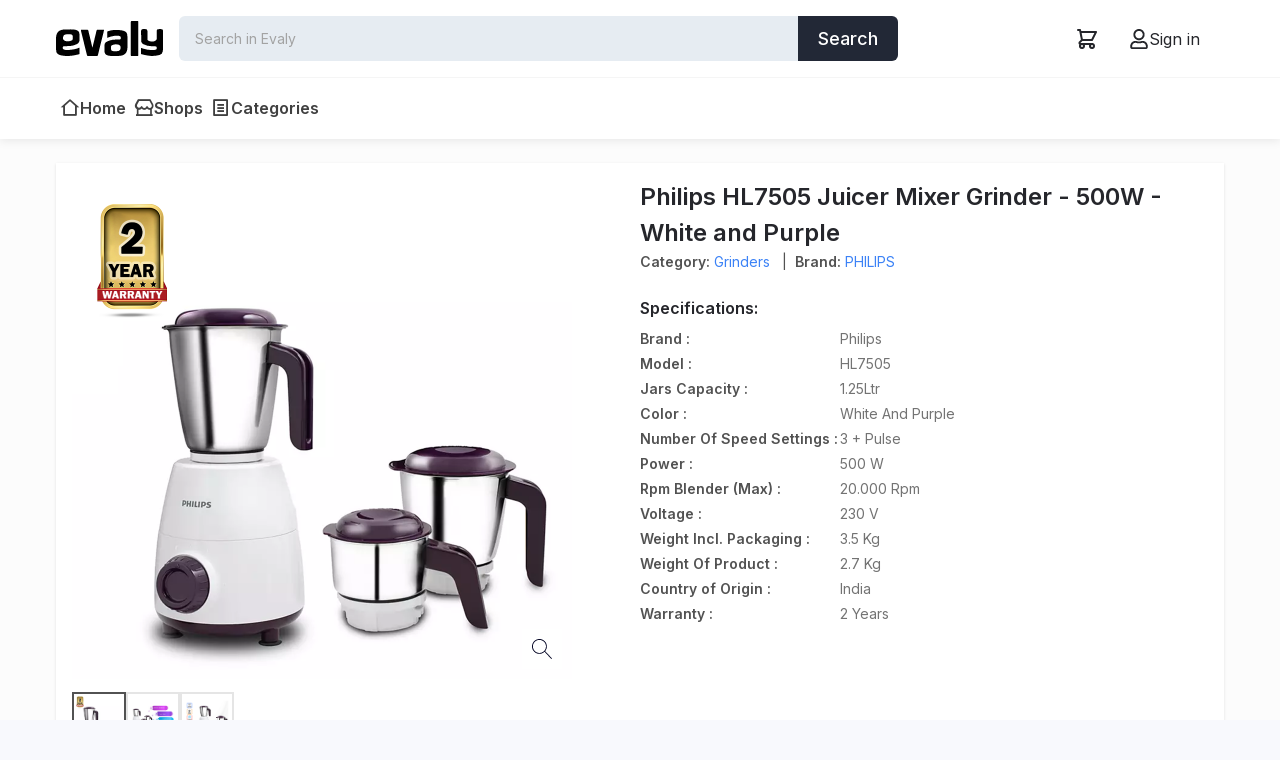

--- FILE ---
content_type: text/html; charset=utf-8
request_url: https://evaly.com.bd/products/philips-hl7505-mixer-grinder-500w-white-and-purple-4703684
body_size: 30769
content:
<!DOCTYPE html><html lang="en"><head><meta charSet="utf-8"/><meta name="viewport" content="width=device-width, initial-scale=1"/><link rel="preload" as="image" href="https://media.e-valy.com/cms/banners/616ffca8-2e13-48eb-8bee-fd6dd001aa04"/><link rel="stylesheet" href="/_next/static/css/f627781dbc9b5fb8.css" data-precedence="next"/><link rel="stylesheet" href="/_next/static/css/cd0604cd991f01fd.css" data-precedence="next"/><link rel="preload" as="script" fetchPriority="low" href="/_next/static/chunks/webpack-0c913db2f217ad8a.js"/><script src="/_next/static/chunks/53564278-10d8d3ed467c0055.js" async=""></script><script src="/_next/static/chunks/566-7428954e33893c35.js" async=""></script><script src="/_next/static/chunks/main-app-8ea8ac976d80a7bd.js" async=""></script><script src="https://prodbucketcdn.azureedge.net/web-static/_next/static/chunks/08ffd5a1-dabe5e58da13096e.js" async=""></script><script src="https://prodbucketcdn.azureedge.net/web-static/_next/static/chunks/7f27ae6c-dadabd7dbb287a9a.js" async=""></script><script src="https://prodbucketcdn.azureedge.net/web-static/_next/static/chunks/36e1c10d-deeedaa1f9ccf81a.js" async=""></script><script src="https://prodbucketcdn.azureedge.net/web-static/_next/static/chunks/3813-d47f065babbf3fc6.js" async=""></script><script src="https://prodbucketcdn.azureedge.net/web-static/_next/static/chunks/7510-f54b9cced1767616.js" async=""></script><script src="https://prodbucketcdn.azureedge.net/web-static/_next/static/chunks/9806-8c4b13ac8ca93768.js" async=""></script><script src="https://prodbucketcdn.azureedge.net/web-static/_next/static/chunks/8377-e6430bcffe689671.js" async=""></script><script src="https://prodbucketcdn.azureedge.net/web-static/_next/static/chunks/4648-9b185705bffd171a.js" async=""></script><script src="https://prodbucketcdn.azureedge.net/web-static/_next/static/chunks/7685-d3ced447e33856eb.js" async=""></script><script src="https://prodbucketcdn.azureedge.net/web-static/_next/static/chunks/1349-6711f7fd9947bc74.js" async=""></script><script src="https://prodbucketcdn.azureedge.net/web-static/_next/static/chunks/4465-efc416039b20784b.js" async=""></script><script src="https://prodbucketcdn.azureedge.net/web-static/_next/static/chunks/5525-bbeeba5b4568eff1.js" async=""></script><script src="https://prodbucketcdn.azureedge.net/web-static/_next/static/chunks/app/layout-96355467ed3ac374.js" async=""></script><script src="https://prodbucketcdn.azureedge.net/web-static/_next/static/chunks/7840-e0a58bcf16af9377.js" async=""></script><script src="https://prodbucketcdn.azureedge.net/web-static/_next/static/chunks/app/error-26623df65ad8920b.js" async=""></script><script src="https://prodbucketcdn.azureedge.net/web-static/_next/static/chunks/47d8844f-40d8ca4f3e5a8c2c.js" async=""></script><script src="https://prodbucketcdn.azureedge.net/web-static/_next/static/chunks/24a46c76-fd81bc8dd214da99.js" async=""></script><script src="https://prodbucketcdn.azureedge.net/web-static/_next/static/chunks/7251-e365f5d1a0d47799.js" async=""></script><script src="https://prodbucketcdn.azureedge.net/web-static/_next/static/chunks/8125-889833dcd38885cd.js" async=""></script><script src="https://prodbucketcdn.azureedge.net/web-static/_next/static/chunks/5631-c1156f4e45c1c1d0.js" async=""></script><script src="https://prodbucketcdn.azureedge.net/web-static/_next/static/chunks/app/page-7aa2173528849d48.js" async=""></script><link rel="preload" href="https://www.googletagmanager.com/gtag/js?id=UA-121203268-1" as="script"/><link rel="preconnect" href="https://fonts.googleapis.com"/><link rel="preconnect" href="https://fonts.gstatic.com" crossorigin="true"/><meta name="google-site-verification" content="52s4kw4tRBpxqg0s9cdBNpwqipQ1eOsU1aNjOzSRU6E"/><meta name="cf-2fa-verify" content="18e0c0428824bd2"/><title>Philips HL7505 Juicer Mixer Grinder - 500W - White and Purple</title><meta name="description" content="The Philips HL7505 is a 500-watt mixer grinder that comes with three jars: a 1.25-liter dry jar, a 0.75-liter wet jar, and a 0.5-liter chutney jar. It has a pow"/><meta name="keywords" content="Mixer Grinder, PHILIPS, PHILIPS Mixer Grinder, PHILIPS HL7505 Mixer Grinder, Juicer Mixer Grinder, Juicer, Mixer, Grinder"/><link rel="bookmarks" href="https://evaly.com.bd"/><link rel="canonical" href="https://evaly.com.bd/products/philips-hl7505-mixer-grinder-500w-white-and-purple-4703684"/><meta property="og:title" content="Philips HL7505 Juicer Mixer Grinder - 500W - White and Purple"/><meta property="og:description" content="The Philips HL7505 is a 500-watt mixer grinder that comes with three jars: a 1.25-liter dry jar, a 0.75-liter wet jar, and a 0.5-liter chutney jar. It has a pow"/><meta property="og:url" content="https://api.e-valy.com/products/philips-hl7505-mixer-grinder-500w-white-and-purple-4703684"/><meta property="og:image" content="https://media.e-valy.com/cms/products/images/5a7ded9b-953e-49f2-9980-f2a93ee32063?h=1000&amp;w=1000"/><meta property="og:type" content="article"/><meta name="twitter:card" content="summary_large_image"/><meta name="twitter:site" content="@evalybd"/><meta name="twitter:title" content="Evaly | Online shopping platform"/><meta name="twitter:description" content="E-valy is an e-commerce site which will be capable of providing every kind of goods and products from every sector to every consumer located in Bangladesh."/><meta name="twitter:image" content="https://media.e-valy.com/cms/brands/logo/c4072838-0012-478e-9c44-99b2158d9603"/><meta property="al:android:package" content="bd.com.evaly.evalyshop/package"/><meta property="al:android:app_name" content="Evaly - Online Shopping Mall"/><meta property="al:web:url" content="https://e-valy.com/"/><meta property="al:web:should_fallback" content="true"/><link rel="icon" href="/web-static/images/favicon-96x96.png"/><link href="https://cdn.jsdelivr.net/npm/remixicon@2.5.0/fonts/remixicon.css" rel="stylesheet"/><link href="https://fonts.googleapis.com/css2?family=Inter:wght@300;400;500;600&amp;display=swap" rel="stylesheet"/><link href="https://cdn.jsdelivr.net/npm/remixicon@2.5.0/fonts/remixicon.css" rel="stylesheet"/><script src="/_next/static/chunks/polyfills-42372ed130431b0a.js" noModule=""></script></head><body><div id="__loader"></div><div style="background-color:#FCFCFC"><header class="sticky top-0 z-20 bg-white" style="filter:drop-shadow(0px 2px 4px rgba(0, 0, 0, 0.08))"><div class="container flex gap-6 py-4 m-auto"><div class="flex items-center flex-1 gap-4 md:gap-8"><span class="md:w-[120px] w-[70px]"><a href="/"><svg data-name="Layer 1" xmlns="http://www.w3.org/2000/svg" viewBox="0 0 290.71 94.83"><title>Evaly</title><path d="M18.52 74.25c-.33-6.72.81-5.88 11.15-6.14 8.92-.22 15.15-.31 25.47-4.77C66 58.63 63.7 52.56 63.7 36.48S45.15 22.81 26.31 22.81 0 31.08 0 47.7s.18 28.18.18 28.18c0 11.93 3.46 16.82 23.27 18.6s40.4-4.93 40.4-4.93V72.06c-12.51 6.12-44.91 10.01-45.33 2.19Zm.42-27.88c0-6.89 3.09-10.37 11-10.37s15.6-1 15.6 5.69 1 9.25-3.57 11.21a22.87 22.87 0 0 1-10.63 2c-12.98-.01-12.4-8.53-12.4-8.53ZM176 44.31c.32 6.59-.8 5.77-10.93 6-8.74.21-14.85.31-25 4.67-10.69 4.61-8.39 10.56-8.39 26.33s18.25 13.39 36.68 13.39 25.8-8.06 25.8-24.36-.16-27.62-.16-27.62c0-11.68-3.39-16.5-22.82-18.28s-31.85 4.1-31.85 4.1v17.19c12.26-6 36.3-9.09 36.67-1.42Zm-.38 27.34c0 6.8-3.06 10.17-10.77 10.17s-15.3 1-15.3-5.58-1-9.06 3.5-11a22.5 22.5 0 0 1 10.42-2c12.69 0 12.15 8.35 12.15 8.35ZM85.94 94.81c-.93 0-1.64-1.28-2.14-3.73l-16-64.44a7.72 7.72 0 0 1-.23-1.66c0-.87.33-1.3 1-1.3h17.37c1 0 1.7 1.22 2.2 3.67l10.8 45.23 10.89-45.23c.46-2.45 1.17-3.67 2.14-3.67h17.43c.62 0 .93.43.93 1.3a7.72 7.72 0 0 1-.23 1.66L114.16 91.1c-.5 2.49-1.23 3.73-2.2 3.73ZM204.72 0h17.37c1 0 1.45 1 1.45 3v88.88c0 2-.46 3-1.39 3h-17.43c-1 0-1.45-1-1.45-3V2.95c0-1.97.48-2.95 1.45-2.95ZM231.37 72.81c2 .71 3.89 1.45 5.84 2.08a78 78 0 0 0 27.45 3.94 27.28 27.28 0 0 0 6.45-1.32 3.52 3.52 0 0 0 2.54-3.92 12 12 0 0 0-.08-1.69c-.21-2.29-1-3.09-3.36-3.2-3.6-.18-7.19-.4-10.79-.44a46.52 46.52 0 0 1-21.83-5.35c-3.93-2.11-6.1-5.28-6.22-9.7-.13-5.1 0-10.2-.07-15.3q0-5.24-.08-10.47c0-3.6 1.71-5.44 5.31-5.49h6.41c3.83.06 5.36 1.61 5.37 5.47v20.74a10.87 10.87 0 0 0 .1 1.8 3.65 3.65 0 0 0 2 3c5.76 3 11.77 3.79 17.9 1.42 3.68-1.42 5.53-4 5.43-7.65-.18-6.49-.06-13-.05-19.47a7.9 7.9 0 0 1 .23-2.11 3.63 3.63 0 0 1 3.38-3 83.72 83.72 0 0 1 9.1-.1c2.92.17 4.31 1.9 4.31 4.84v19.92q0 15-.19 30.05a31.81 31.81 0 0 1-.54 6 11.4 11.4 0 0 1-8.63 9.15 73 73 0 0 1-23.8 2.63c-8.63-.49-17-2.5-25.25-4.71a1.16 1.16 0 0 1-1.1-1.18V73.11a1.24 1.24 0 0 1 .17-.3Z"></path></svg></a></span><div class="hidden w-full px-4 md:flex"><div class="w-full"><div class=" max-w-[719px] relative"><div class="flex w-full overflow-hidden rounded-md"><div class="relative flex-1"><input class="block w-full p-3 pl-4 outline-none bg-black1" placeholder="Search in Evaly" autoComplete="off" value=""/></div><button class="gap-2 p-2 px-5 text-lg font-medium text-white bg-black4">Search</button></div></div></div></div></div><div class="flex items-center gap-4 "><!--$!--><template data-dgst="BAILOUT_TO_CLIENT_SIDE_RENDERING"></template><!--/$--><a class="inline-flex cursor-pointer items-center text-base justify-center h-full md:w-[120px] gap-2 md:hover:border rounded-md transition-colors md:hover:bg-gray-50" href="/auth/login"><svg stroke="currentColor" fill="currentColor" stroke-width="0" viewBox="0 0 448 512" height="20" width="20" xmlns="http://www.w3.org/2000/svg"><path d="M313.6 304c-28.7 0-42.5 16-89.6 16-47.1 0-60.8-16-89.6-16C60.2 304 0 364.2 0 438.4V464c0 26.5 21.5 48 48 48h352c26.5 0 48-21.5 48-48v-25.6c0-74.2-60.2-134.4-134.4-134.4zM400 464H48v-25.6c0-47.6 38.8-86.4 86.4-86.4 14.6 0 38.3 16 89.6 16 51.7 0 74.9-16 89.6-16 47.6 0 86.4 38.8 86.4 86.4V464zM224 288c79.5 0 144-64.5 144-144S303.5 0 224 0 80 64.5 80 144s64.5 144 144 144zm0-240c52.9 0 96 43.1 96 96s-43.1 96-96 96-96-43.1-96-96 43.1-96 96-96z"></path></svg><span class="hidden md:inline-block">Sign in</span><span class="sr-only">Sign in</span></a></div></div><div class="container mx-auto"><div class="flex w-full md:hidden"><div class="w-full"><div class=" max-w-[719px] relative"><div class="flex w-full overflow-hidden rounded-md"><div class="relative flex-1"><input class="block w-full p-3 pl-4 outline-none bg-black1" placeholder="Search in Evaly" autoComplete="off" value=""/></div><button class="gap-2 p-2 px-5 text-lg font-medium text-white bg-black4">Search</button></div></div></div></div><br class="block md:hidden"/></div><hr class="hidden border-gray-100 md:block"/><div class="container justify-between hidden m-auto md:flex"><ul class="flex gap-6 overflow-auto hide-scrollbar"><li class="py-4 px-1 "><a class="inline-flex items-center gap-2 text-base text-gray-700 group hover:text-black4 whitespace-nowrap" href="/"><i class="text-xl group-hover:hidden ri-home-2-line"></i><i class="text-xl hidden group-hover:block ri-home-2-fill"></i><p class="text-base font-semibold">Home</p></a></li><li class="py-4 px-1 "><a class="inline-flex items-center gap-2 text-base text-gray-700 group hover:text-black4 whitespace-nowrap" href="/shops"><i class="text-xl group-hover:hidden ri-store-2-line"></i><i class="text-xl hidden group-hover:block ri-store-2-fill"></i><p class="text-base font-semibold">Shops</p></a></li><li class="py-4 px-1 "><a class="inline-flex items-center gap-2 text-base text-gray-700 group hover:text-black4 whitespace-nowrap" href="/categories"><i class="text-xl group-hover:hidden ri-file-list-line"></i><i class="text-xl hidden group-hover:block ri-file-list-fill"></i><p class="text-base font-semibold">Categories</p></a></li></ul></div></header><main class="container h-full md:min-h-[calc(100vh_-_400px)] min-h-[calc(100vh_-_250px)] m-auto mb-4"><!--$?--><template id="B:0"></template><div role="status" class="space-y-8 animate-pulse md:space-y-0 md:space-x-8 rtl:space-x-reverse md:flex md:items-center"><div class="flex items-center justify-center w-full h-48 bg-gray-300 rounded sm:w-96 dark:bg-gray-200"><svg class="w-10 h-10 text-gray-200 dark:text-gray-200" aria-hidden="true" xmlns="http://www.w3.org/2000/svg" fill="currentColor" viewBox="0 0 20 18"><path d="M18 0H2a2 2 0 0 0-2 2v14a2 2 0 0 0 2 2h16a2 2 0 0 0 2-2V2a2 2 0 0 0-2-2Zm-5.5 4a1.5 1.5 0 1 1 0 3 1.5 1.5 0 0 1 0-3Zm4.376 10.481A1 1 0 0 1 16 15H4a1 1 0 0 1-.895-1.447l3.5-7A1 1 0 0 1 7.468 6a.965.965 0 0 1 .9.5l2.775 4.757 1.546-1.887a1 1 0 0 1 1.618.1l2.541 4a1 1 0 0 1 .028 1.011Z"></path></svg></div><div class="w-full"><div class="h-2.5 bg-gray-200 rounded-full dark:bg-gray-200 w-48 mb-4"></div><div class="h-2 bg-gray-200 rounded-full dark:bg-gray-200 max-w-[480px] mb-2.5"></div><div class="h-2 bg-gray-200 rounded-full dark:bg-gray-200 mb-2.5"></div><div class="h-2 bg-gray-200 rounded-full dark:bg-gray-200 max-w-[440px] mb-2.5"></div><div class="h-2 bg-gray-200 rounded-full dark:bg-gray-200 max-w-[460px] mb-2.5"></div><div class="h-2 bg-gray-200 rounded-full dark:bg-gray-200 max-w-[360px]"></div></div><span class="sr-only">Loading...</span></div><!--/$--></main><footer><div class="px-4 py-10 bg-black5 md:p-14"><div class="container grid grid-cols-1 gap-10 mx-auto md:gap-6 md:grid-cols-4"><div class="max-w-[370px] w-full"><svg width="147" height="49" fill="none" xmlns="http://www.w3.org/2000/svg"><path d="M9.8 37.874c-.165-3.394.407-2.97 5.6-3.101 4.48-.111 7.609-.157 12.792-2.41 5.474-2.378 4.299-5.444 4.299-13.565 0-8.121-9.317-6.884-18.778-6.884-9.462 0-13.214 4.157-13.214 12.55 0 8.395.09 14.233.09 14.233 0 6.015 1.738 8.495 11.687 9.394 9.95.899 20.29-2.49 20.29-2.49v-8.833c-6.283 3.09-22.555 5.055-22.766 1.106Zm.211-14.081c0-3.48 1.552-5.237 5.525-5.237 3.972 0 7.834-.506 7.834 2.873 0 3.38.502 4.672-1.793 5.662a11.445 11.445 0 0 1-5.338 1.01c-6.519-.005-6.228-4.308-6.228-4.308ZM88.894 22.752c.161 3.329-.401 2.914-5.489 3.03-4.39.107-7.458.157-12.555 2.36-5.37 2.327-4.214 5.332-4.214 13.297 0 7.965 9.166 6.763 18.422 6.763 9.255 0 12.957-4.071 12.957-12.303 0-8.233-.086-13.95-.086-13.95 0-5.899-1.702-8.333-11.46-9.232-9.758-.9-15.996 2.07-15.996 2.07v8.682c6.157-3.03 18.23-4.59 18.421-.717Zm-.19 13.808c0 3.435-1.537 5.137-5.41 5.137-3.871 0-7.683.505-7.683-2.819 0-3.323-.502-4.575 1.757-5.555a11.22 11.22 0 0 1 5.234-.985c6.373 0 6.102 4.217 6.102 4.217v.005ZM43.66 48.267c-.465-.02-.823-.648-1.075-1.883L34.57 13.838a3.9 3.9 0 0 1-.115-.838c0-.438.167-.657.502-.657h8.703c.486 0 .854.618 1.105 1.854l5.424 22.843 5.47-22.843c.23-1.236.588-1.854 1.074-1.854h8.754c.311 0 .467.22.467.657a3.96 3.96 0 0 1-.116.838l-8.005 32.546c-.251 1.255-.62 1.883-1.105 1.883H43.66ZM103.314.374h8.723c.486 0 .728.496.728 1.49v44.913c0 1.01-.232 1.507-.698 1.49h-8.753c-.486 0-.729-.496-.729-1.49V1.864c0-.993.243-1.49.729-1.49ZM116.698 37.161c1.004.359 1.953.733 2.933 1.05a38.927 38.927 0 0 0 13.785 1.99 13.685 13.685 0 0 0 3.24-.666 1.77 1.77 0 0 0 1.011-.746c.235-.365.329-.804.264-1.234 0-.283 0-.57-.04-.853-.105-1.157-.502-1.56-1.687-1.616-1.808-.091-3.611-.202-5.419-.223a23.267 23.267 0 0 1-10.964-2.702c-1.973-1.065-3.063-2.666-3.123-4.899-.066-2.575 0-5.151-.036-7.727 0-1.76-.013-3.523-.04-5.288 0-1.818.859-2.747 2.667-2.772 1.075-.017 2.148-.017 3.219 0 1.924.03 2.692.813 2.697 2.762v10.46c0 .303 0 .606.05.909a1.854 1.854 0 0 0 1.005 1.515c2.893 1.515 5.911 1.914 8.99.717 1.848-.717 2.777-2.02 2.727-3.864-.091-3.277-.031-6.565-.026-9.833a4.2 4.2 0 0 1 .116-1.066 1.833 1.833 0 0 1 1.697-1.515c1.522-.099 3.047-.116 4.571-.05 1.466.086 2.164.96 2.164 2.444v10.06c0 5.051-.04 10.102-.095 15.178a16.04 16.04 0 0 1-.271 3.03 5.775 5.775 0 0 1-1.476 2.966 5.72 5.72 0 0 1-2.859 1.655 36.37 36.37 0 0 1-11.952 1.328c-4.335-.247-8.538-1.262-12.681-2.378a.583.583 0 0 1-.553-.596v-7.9a.736.736 0 0 1 .086-.136Z" fill="#fff"></path></svg><p class="mt-3 text-white">Largest product search engine, maximum categorized online shopping mall and quickest home delivery system.</p><div class="flex items-center gap-4 mt-3"><p class="text-lg text-white">Follow Us</p> <div class="flex items-center gap-2"><a href="https://www.facebook.com/evaly.com.bd/" target="_blank" rel="noreferrer"><i class="text-white ri-facebook-circle-line" style="font-size:1.5rem"></i></a><a href="https://www.instagram.com/evaly.com.bd/" target="_blank" rel="noreferrer"><i class="text-white ri-instagram-line" style="font-size:1.5rem"></i></a><a href="https://www.youtube.com/channel/UCYxO44JS4_6CLXFKVmZJ7Vg" target="_blank" rel="noreferrer"><i class="text-white ri-youtube-line" style="font-size:1.5rem"></i></a></div></div></div><div class="text-white md:pl-10"><h3 class="mb-4 font-semibold">Contact Us</h3><p class="mb-2">House #8, Road # 14, <br/> Dhanmondi, Dhaka-1209.</p><p class="mb-2">Email: support@e-valy.com</p></div><div class="md:pl-10"><h3 class="mb-4 font-semibold text-white">Let Us Help You</h3><ul><li class="mb-1"><a class="text-white" href="/user/profile">Your Account</a></li><li class="mb-1"><a class="text-white" href="/orders">Your Order</a></li><li class="mb-1"><a class="text-white" href="/about/terms-conditions">Terms &amp; Conditions</a></li><li class="mb-1"><a class="text-white" href="/about/return-refund">Return &amp; Refund Policy</a></li><li class="mb-1"><a class="text-white" href="/about/faq">FAQ</a></li></ul></div><div class="flex flex-col items-start md:items-center"><h3 class="mb-4 font-semibold text-white">Get Evaly App</h3><a href="https://play.google.com/store/apps/details?id=bd.com.evaly.evalyshop" class="block mb-4"><svg width="119.664" height="40" viewBox="0 0 135 40" class="mx-auto"><defs><linearGradient id="prefix__a" x1="21.8" y1="173.29" x2="5.02" y2="156.51" gradientTransform="matrix(1 0 0 -1 0 182)" gradientUnits="userSpaceOnUse"><stop offset="0" stop-color="#00a0ff"></stop><stop offset="0.01" stop-color="#00a1ff"></stop><stop offset="0.26" stop-color="#00beff"></stop><stop offset="0.51" stop-color="#00d2ff"></stop><stop offset="0.76" stop-color="#00dfff"></stop><stop offset="1" stop-color="#00e3ff"></stop></linearGradient><linearGradient id="prefix__b" x1="33.83" y1="162" x2="9.64" y2="162" gradientTransform="matrix(1 0 0 -1 0 182)" gradientUnits="userSpaceOnUse"><stop offset="0" stop-color="#ffe000"></stop><stop offset="0.41" stop-color="#ffbd00"></stop><stop offset="0.78" stop-color="orange"></stop><stop offset="1" stop-color="#ff9c00"></stop></linearGradient><linearGradient id="prefix__c" x1="24.83" y1="159.7" x2="2.07" y2="136.95" gradientTransform="matrix(1 0 0 -1 0 182)" gradientUnits="userSpaceOnUse"><stop offset="0" stop-color="#ff3a44"></stop><stop offset="1" stop-color="#c31162"></stop></linearGradient><linearGradient id="prefix__d" x1="7.3" y1="181.82" x2="17.46" y2="171.66" gradientTransform="matrix(1 0 0 -1 0 182)" gradientUnits="userSpaceOnUse"><stop offset="0" stop-color="#32a071"></stop><stop offset="0.07" stop-color="#2da771"></stop><stop offset="0.48" stop-color="#15cf74"></stop><stop offset="0.8" stop-color="#06e775"></stop><stop offset="1" stop-color="#00f076"></stop></linearGradient></defs><title>google-play-badge</title><rect width="135" height="40" rx="5"></rect><path d="M130 .8a4.2 4.2 0 014.2 4.2v30a4.2 4.2 0 01-4.2 4.2H5A4.2 4.2 0 01.8 35V5A4.2 4.2 0 015 .8h125m0-.8H5a5 5 0 00-5 5v30a5 5 0 005 5h125a5 5 0 005-5V5a5 5 0 00-5-5z" fill="#a6a6a6"></path><path d="M47.42 10.24a2.72 2.72 0 01-.75 2 2.9 2.9 0 01-2.2.88 3 3 0 01-2.21-.9 3 3 0 01-.91-2.22 3 3 0 01.91-2.23 3.16 3.16 0 013.44-.65 2.54 2.54 0 01.94.67l-.53.53a2 2 0 00-1.64-.72 2.32 2.32 0 00-2.33 2.4 2.36 2.36 0 004 1.73 1.93 1.93 0 00.51-1.22h-2.18v-.72h2.91a3.75 3.75 0 01.04.45zM52 7.74h-2.7v1.9h2.46v.72H49.3v1.9H52V13h-3.48V7H52zM55.28 13h-.77V7.74h-1.68V7H57v.74h-1.72zM59.94 13V7h.77v6zM64.13 13h-.77V7.74h-1.68V7h4.12v.74h-1.67zM73.61 12.22a3.11 3.11 0 01-4.4 0 3 3 0 01-.88-2.22 3 3 0 01.88-2.22 2.93 2.93 0 012.2-.91 3 3 0 012.2.91 3.07 3.07 0 01.88 2.22 3 3 0 01-.88 2.22zm-3.83-.5a2.29 2.29 0 003.26 0 2.36 2.36 0 00.67-1.72A2.36 2.36 0 0073 8.28a2.29 2.29 0 00-3.26 0 2.36 2.36 0 00-.63 1.72 2.36 2.36 0 00.67 1.72zM75.58 13V7h.93l2.92 4.67h0V7h.77v6h-.8l-3.05-4.89h0V13z" fill="#fff" stroke="#fff" stroke-miterlimit="10" stroke-width="0.2"></path><path d="M68.14 21.75A4.26 4.26 0 1072.41 26a4.19 4.19 0 00-4.27-4.25zm0 6.83a2.58 2.58 0 112.4-2.58 2.46 2.46 0 01-2.4 2.58zm-9.32-6.83A4.26 4.26 0 1063.09 26a4.19 4.19 0 00-4.27-4.25zm0 6.83a2.58 2.58 0 112.4-2.58 2.46 2.46 0 01-2.4 2.58zm-11.08-5.52v1.8h4.32a3.77 3.77 0 01-1 2.27 4.42 4.42 0 01-3.34 1.32 4.8 4.8 0 010-9.6A4.64 4.64 0 0151 20.14l1.27-1.27a6.3 6.3 0 00-4.53-1.82 6.61 6.61 0 100 13.21 6.07 6.07 0 004.61-1.85 6 6 0 001.56-4.23 6.27 6.27 0 00-.09-1.12zm45.31 1.4a4 4 0 00-3.64-2.71 4 4 0 00-4 4.25 4.23 4.23 0 007.76 2.37l-1.45-1a2.41 2.41 0 01-2.09 1.17 2.15 2.15 0 01-2.06-1.29l5.69-2.35zm-5.8 1.42a2.33 2.33 0 012.23-2.48 1.64 1.64 0 011.57.9zM82.63 30h1.87V17.5h-1.87zm-3.06-7.3h-.07a2.94 2.94 0 00-2.24-.95 4.26 4.26 0 000 8.51 2.88 2.88 0 002.24-1h.07v.61c0 1.63-.87 2.5-2.27 2.5a2.36 2.36 0 01-2.15-1.51l-1.62.67a4 4 0 003.77 2.52c2.19 0 4-1.29 4-4.43V22h-1.73zm-2.15 5.88a2.58 2.58 0 010-5.15A2.39 2.39 0 0179.7 26a2.38 2.38 0 01-2.28 2.58zm24.39-11.08h-4.48V30h1.87v-4.74h2.61a3.89 3.89 0 100-7.76zm0 6H99.2v-4.26h2.65a2.14 2.14 0 110 4.28zm11.54-1.79a3.49 3.49 0 00-3.33 1.91l1.65.69a1.78 1.78 0 011.71-.91 1.8 1.8 0 012 1.61v.12a4.18 4.18 0 00-1.95-.48c-1.78 0-3.6 1-3.6 2.82a2.89 2.89 0 003.11 2.75 2.65 2.65 0 002.38-1.22h.06v1h1.8v-4.81c0-2.19-1.66-3.46-3.79-3.46zm-.23 6.85c-.61 0-1.46-.31-1.46-1.06 0-1 1.06-1.34 2-1.34a3.32 3.32 0 011.7.42 2.26 2.26 0 01-2.2 2zM123.74 22l-2.14 5.42h-.06L119.32 22h-2l3.33 7.58-1.9 4.21h2L125.82 22zm-16.8 8h1.86V17.5h-1.86z" fill="#fff"></path><path d="M10.44 7.54a2 2 0 00-.44 1.4v22.12a1.94 1.94 0 00.47 1.4l.07.08L22.9 20.15v-.3L10.51 7.47z" fill="url(#prefix__a)"></path><path d="M27 24.28l-4.1-4.13v-.3l4.1-4.13.09.06L32 18.56c1.4.79 1.4 2.09 0 2.89l-4.89 2.78z" fill="url(#prefix__b)"></path><path d="M27.12 24.23L22.9 20 10.44 32.46a1.62 1.62 0 002.07.07l14.61-8.3" fill="url(#prefix__c)"></path><path d="M27.12 15.78l-14.61-8.3a1.61 1.61 0 00-2.07.06L22.9 20z" fill="url(#prefix__d)"></path><path d="M27 24.13l-14.49 8.25a1.66 1.66 0 01-2 0l-.07.07.07.08a1.66 1.66 0 002 0l14.61-8.3z" style="isolation:isolate" opacity="0.2"></path><path d="M10.44 32.32a2 2 0 01-.44-1.41v.15a1.94 1.94 0 00.47 1.4l.07-.07zM32 21.3l-5 2.83.09.1L32 21.44A1.75 1.75 0 0033.06 20 1.86 1.86 0 0132 21.3z" style="isolation:isolate" opacity="0.12"></path><path d="M12.51 7.62L32 18.7a1.86 1.86 0 011.06 1.3A1.75 1.75 0 0032 18.56L12.51 7.48C11.12 6.68 10 7.34 10 8.94v.15c0-1.6 1.12-2.26 2.51-1.47z" style="isolation:isolate" fill="#fff" opacity="0.25"></path></svg></a><a href="https://apps.apple.com/us/app/evaly/id1504042677" class="block mb-4"><svg width="119.664" height="40" viewBox="0 0 540 165" xmlns="http://www.w3.org/2000/svg"><g transform="scale(4.00216 4.0011)"><path fill="#FFF" d="M134.032 35.268a3.83 3.83 0 0 1-3.834 3.83H4.729a3.835 3.835 0 0 1-3.839-3.83V4.725A3.84 3.84 0 0 1 4.729.89h125.468a3.834 3.834 0 0 1 3.834 3.835l.001 30.543z"></path><path fill="#A6A6A6" d="M130.198 39.989H4.729A4.73 4.73 0 0 1 0 35.268V4.726A4.733 4.733 0 0 1 4.729 0h125.468a4.735 4.735 0 0 1 4.729 4.726v30.542c.002 2.604-2.123 4.721-4.728 4.721z"></path><path d="M134.032 35.268a3.83 3.83 0 0 1-3.834 3.83H4.729a3.835 3.835 0 0 1-3.839-3.83V4.725A3.84 3.84 0 0 1 4.729.89h125.468a3.834 3.834 0 0 1 3.834 3.835l.001 30.543z"></path><path fill="#FFF" d="M30.128 19.784c-.029-3.223 2.639-4.791 2.761-4.864-1.511-2.203-3.853-2.504-4.676-2.528-1.967-.207-3.875 1.177-4.877 1.177-1.022 0-2.565-1.157-4.228-1.123-2.14.033-4.142 1.272-5.24 3.196-2.266 3.923-.576 9.688 1.595 12.859 1.086 1.554 2.355 3.287 4.016 3.226 1.625-.066 2.232-1.035 4.193-1.035 1.943 0 2.513 1.035 4.207.996 1.744-.027 2.842-1.56 3.89-3.127 1.255-1.779 1.759-3.533 1.779-3.623-.04-.014-3.386-1.292-3.42-5.154zM26.928 10.306c.874-1.093 1.472-2.58 1.306-4.089-1.265.056-2.847.875-3.758 1.944-.806.942-1.526 2.486-1.34 3.938 1.421.106 2.88-.717 3.792-1.793z"></path><linearGradient id="a" gradientUnits="userSpaceOnUse" x1="-23.235" y1="97.431" x2="-23.235" y2="61.386" gradientTransform="matrix(4.0022 0 0 4.0011 191.95 -349.736)"><stop offset="0" stop-color="#1a1a1a" stop-opacity=".1"></stop><stop offset=".123" stop-color="#212121" stop-opacity=".151"></stop><stop offset=".308" stop-color="#353535" stop-opacity=".227"></stop><stop offset=".532" stop-color="#575757" stop-opacity=".318"></stop><stop offset=".783" stop-color="#858585" stop-opacity=".421"></stop><stop offset="1" stop-color="#b3b3b3" stop-opacity=".51"></stop></linearGradient><path fill="url(#a)" d="M130.198 0H62.993l26.323 39.989h40.882a4.733 4.733 0 0 0 4.729-4.724V4.726A4.734 4.734 0 0 0 130.198 0z"></path><g fill="#FFF"><path d="M53.665 31.504h-2.271l-1.244-3.909h-4.324l-1.185 3.909H42.43l4.285-13.308h2.646l4.304 13.308zm-3.89-5.549L48.65 22.48c-.119-.355-.343-1.191-.671-2.507h-.04c-.132.566-.343 1.402-.632 2.507l-1.106 3.475h3.574zM64.663 26.588c0 1.632-.443 2.922-1.33 3.869-.794.843-1.781 1.264-2.958 1.264-1.271 0-2.185-.453-2.74-1.361v5.035h-2.132V25.062c0-1.025-.027-2.076-.079-3.154h1.875l.119 1.521h.04c.711-1.146 1.79-1.719 3.238-1.719 1.132 0 2.077.447 2.833 1.342.755.897 1.134 2.075 1.134 3.536zm-2.172.078c0-.934-.21-1.704-.632-2.311-.461-.631-1.08-.947-1.856-.947-.526 0-1.004.176-1.431.523-.428.35-.708.807-.839 1.373a2.784 2.784 0 0 0-.099.649v1.601c0 .697.214 1.286.642 1.768.428.48.984.721 1.668.721.803 0 1.428-.311 1.875-.928.448-.619.672-1.435.672-2.449zM75.7 26.588c0 1.632-.443 2.922-1.33 3.869-.795.843-1.781 1.264-2.959 1.264-1.271 0-2.185-.453-2.74-1.361v5.035h-2.132V25.062c0-1.025-.027-2.076-.079-3.154h1.875l.119 1.521h.04c.71-1.146 1.789-1.719 3.238-1.719 1.131 0 2.076.447 2.834 1.342.754.897 1.134 2.075 1.134 3.536zm-2.173.078c0-.934-.211-1.704-.633-2.311-.461-.631-1.078-.947-1.854-.947-.526 0-1.004.176-1.433.523-.428.35-.707.807-.838 1.373-.065.264-.1.479-.1.649v1.601c0 .697.215 1.286.641 1.768.428.479.984.721 1.67.721.804 0 1.429-.311 1.875-.928.448-.619.672-1.435.672-2.449zM88.04 27.771c0 1.133-.396 2.054-1.183 2.765-.866.776-2.075 1.165-3.625 1.165-1.432 0-2.58-.276-3.446-.829l.493-1.777c.935.554 1.962.83 3.08.83.804 0 1.429-.182 1.875-.543.447-.362.673-.846.673-1.45 0-.541-.187-.994-.554-1.363-.369-.368-.979-.711-1.836-1.026-2.33-.869-3.496-2.14-3.496-3.812 0-1.092.412-1.986 1.234-2.685.822-.698 1.912-1.047 3.268-1.047 1.211 0 2.22.211 3.021.632l-.535 1.738c-.754-.408-1.605-.612-2.557-.612-.752 0-1.342.185-1.764.553-.355.329-.535.73-.535 1.206 0 .525.205.961.613 1.303.354.315 1 .658 1.934 1.026 1.146.462 1.988 1 2.527 1.618.543.618.813 1.389.813 2.308zM95.107 23.508h-2.35v4.659c0 1.185.414 1.776 1.244 1.776.381 0 .697-.032.947-.099l.059 1.619c-.42.157-.973.236-1.658.236-.842 0-1.5-.257-1.975-.771-.473-.514-.711-1.375-.711-2.587v-4.837h-1.4v-1.6h1.4v-1.757l2.094-.632v2.389h2.35v1.604zM105.689 26.627c0 1.475-.422 2.686-1.264 3.633-.881.975-2.053 1.461-3.514 1.461-1.41 0-2.531-.467-3.367-1.4-.836-.935-1.254-2.113-1.254-3.534 0-1.487.432-2.705 1.293-3.652.863-.948 2.025-1.422 3.486-1.422 1.408 0 2.539.468 3.395 1.402.818.906 1.225 2.076 1.225 3.512zm-2.21.049c0-.879-.19-1.633-.571-2.264-.447-.762-1.087-1.143-1.916-1.143-.854 0-1.509.381-1.955 1.143-.382.631-.572 1.398-.572 2.304 0 .88.19 1.636.572 2.265.461.762 1.104 1.143 1.937 1.143.815 0 1.454-.389 1.916-1.162.392-.646.589-1.405.589-2.286zM112.622 23.783a3.71 3.71 0 0 0-.672-.059c-.75 0-1.33.282-1.738.85-.354.5-.532 1.132-.532 1.895v5.035h-2.132V24.93a67.43 67.43 0 0 0-.062-3.021h1.857l.078 1.836h.059c.226-.631.58-1.14 1.066-1.521a2.578 2.578 0 0 1 1.541-.514c.197 0 .375.014.533.039l.002 2.034zM122.157 26.252a5 5 0 0 1-.078.967h-6.396c.024.948.334 1.674.928 2.174.539.446 1.236.67 2.092.67.947 0 1.811-.15 2.588-.453l.334 1.479c-.908.396-1.98.593-3.217.593-1.488 0-2.656-.438-3.506-1.312-.848-.875-1.273-2.051-1.273-3.524 0-1.446.395-2.651 1.186-3.612.828-1.026 1.947-1.539 3.355-1.539 1.383 0 2.43.513 3.141 1.539.563.813.846 1.821.846 3.018zm-2.033-.553c.015-.633-.125-1.178-.414-1.639-.369-.594-.937-.89-1.698-.89-.697 0-1.265.289-1.697.869-.355.461-.566 1.015-.631 1.658l4.44.002z"></path></g><g fill="#FFF"><path d="M45.211 13.491c-.593 0-1.106-.029-1.533-.078V6.979a11.606 11.606 0 0 1 1.805-.136c2.445 0 3.571 1.203 3.571 3.164 0 2.262-1.33 3.484-3.843 3.484zm.358-5.823c-.33 0-.611.02-.844.068v4.891c.126.02.368.029.708.029 1.602 0 2.514-.912 2.514-2.62 0-1.523-.825-2.368-2.378-2.368zM52.563 13.54c-1.378 0-2.271-1.029-2.271-2.426 0-1.456.912-2.494 2.349-2.494 1.358 0 2.271.98 2.271 2.417 0 1.474-.941 2.503-2.349 2.503zm.04-4.154c-.757 0-1.242.708-1.242 1.698 0 .971.495 1.679 1.232 1.679s1.232-.757 1.232-1.699c0-.96-.485-1.678-1.222-1.678zM62.77 8.717l-1.475 4.716h-.961l-.611-2.048a15.53 15.53 0 0 1-.379-1.523h-.02c-.077.514-.223 1.029-.378 1.523l-.65 2.048h-.971l-1.388-4.716h1.077l.534 2.242c.126.534.232 1.038.32 1.514h.02c.077-.397.203-.893.388-1.504l.67-2.251h.854l.641 2.203c.155.534.281 1.058.379 1.553h.028c.068-.485.175-1 .32-1.553l.573-2.203 1.029-.001zM68.2 13.433h-1.048v-2.708c0-.834-.32-1.252-.951-1.252-.621 0-1.048.534-1.048 1.155v2.805h-1.048v-3.368c0-.417-.01-.864-.039-1.349h.922l.049.728h.029c.282-.504.854-.824 1.495-.824.99 0 1.64.757 1.64 1.989l-.001 2.824zM71.09 13.433h-1.049v-6.88h1.049v6.88zM74.911 13.54c-1.377 0-2.271-1.029-2.271-2.426 0-1.456.912-2.494 2.348-2.494 1.359 0 2.271.98 2.271 2.417.001 1.474-.941 2.503-2.348 2.503zm.039-4.154c-.757 0-1.242.708-1.242 1.698 0 .971.496 1.679 1.231 1.679.738 0 1.232-.757 1.232-1.699.001-.96-.483-1.678-1.221-1.678zM81.391 13.433l-.076-.543h-.028c-.32.437-.787.65-1.379.65-.845 0-1.445-.592-1.445-1.388 0-1.164 1.009-1.766 2.756-1.766v-.087c0-.621-.329-.932-.979-.932-.465 0-.873.117-1.232.35l-.213-.689c.436-.272.98-.408 1.619-.408 1.232 0 1.854.65 1.854 1.951v1.737c0 .476.021.845.068 1.126l-.945-.001zm-.144-2.349c-1.164 0-1.748.282-1.748.951 0 .495.301.737.719.737.533 0 1.029-.407 1.029-.96v-.728zM87.357 13.433l-.049-.757h-.029c-.301.572-.807.864-1.514.864-1.137 0-1.979-1-1.979-2.407 0-1.475.873-2.514 2.065-2.514.631 0 1.078.213 1.33.641h.021V6.553h1.049v5.609c0 .456.011.883.039 1.271h-.933zm-.155-2.775c0-.66-.437-1.223-1.104-1.223-.777 0-1.252.689-1.252 1.659 0 .951.493 1.602 1.231 1.602.659 0 1.125-.573 1.125-1.252v-.786zM94.902 13.54c-1.377 0-2.27-1.029-2.27-2.426 0-1.456.912-2.494 2.348-2.494 1.359 0 2.271.98 2.271 2.417.001 1.474-.94 2.503-2.349 2.503zm.039-4.154c-.756 0-1.241.708-1.241 1.698 0 .971.495 1.679 1.231 1.679.738 0 1.232-.757 1.232-1.699.002-.96-.483-1.678-1.222-1.678zM102.887 13.433h-1.049v-2.708c0-.834-.32-1.252-.951-1.252-.621 0-1.047.534-1.047 1.155v2.805h-1.049v-3.368c0-.417-.01-.864-.039-1.349h.922l.049.728h.029c.281-.504.854-.825 1.494-.825.99 0 1.641.757 1.641 1.989v2.825zM109.938 9.503h-1.153v2.29c0 .583.202.874.61.874.185 0 .34-.02.465-.049l.029.796c-.203.078-.475.117-.813.117-.826 0-1.32-.456-1.32-1.65V9.503h-.688v-.786h.688v-.864l1.029-.311v1.174h1.153v.787zM115.486 13.433h-1.047v-2.688c0-.844-.319-1.271-.951-1.271-.543 0-1.049.369-1.049 1.116v2.843h-1.047v-6.88h1.047v2.833h.021c.33-.514.808-.767 1.418-.767.998 0 1.608.776 1.608 2.009v2.805zM121.17 11.327h-3.145c.02.893.611 1.397 1.486 1.397.465 0 .893-.078 1.271-.223l.163.728c-.446.194-.971.291-1.582.291-1.475 0-2.348-.932-2.348-2.377 0-1.446.894-2.533 2.23-2.533 1.205 0 1.961.893 1.961 2.242a2.02 2.02 0 0 1-.036.475zm-.961-.747c0-.728-.367-1.242-1.037-1.242-.602 0-1.078.524-1.146 1.242h2.183z"></path></g></g></svg></a></div></div><div class="flex text-white items-center gap-4 pt-4 justify-center"><div class="bg-white text-black text-sm text-center rounded-md overflow-hidden"><img src="https://media.e-valy.com/cms/banners/616ffca8-2e13-48eb-8bee-fd6dd001aa04" style="width:90px;padding:2px 5px 2px 2px"/><span>305611677</span></div></div></div><div class="p-7 bg-black4"><div class="container m-auto text-center"><p class="flex items-center justify-center text-gray-400"><svg stroke="currentColor" fill="currentColor" stroke-width="0" viewBox="0 0 24 24" height="1em" width="1em" xmlns="http://www.w3.org/2000/svg"><path fill="none" d="M0 0h24v24H0z"></path><path d="M11.88 9.14c1.28.06 1.61 1.15 1.63 1.66h1.79c-.08-1.98-1.49-3.19-3.45-3.19C9.64 7.61 8 9 8 12.14c0 1.94.93 4.24 3.84 4.24 2.22 0 3.41-1.65 3.44-2.95h-1.79c-.03.59-.45 1.38-1.63 1.44-1.31-.04-1.86-1.06-1.86-2.73 0-2.89 1.28-2.98 1.88-3zM12 2C6.48 2 2 6.48 2 12s4.48 10 10 10 10-4.48 10-10S17.52 2 12 2zm0 18c-4.41 0-8-3.59-8-8s3.59-8 8-8 8 3.59 8 8-3.59 8-8 8z"></path></svg><span class="ml-1">2026<!-- --> E-valy.com Limited. All rights reserved.</span></p></div></div></footer></div><div role="region" aria-label="Notifications (F8)" tabindex="-1" style="pointer-events:none"><ol tabindex="-1" class="c-TkjRY"></ol></div><script src="/_next/static/chunks/webpack-0c913db2f217ad8a.js" async=""></script><div hidden id="S:0"><template id="P:1"></template></div><script>(self.__next_f=self.__next_f||[]).push([0]);self.__next_f.push([2,null])</script><script>self.__next_f.push([1,"1:HL[\"/_next/static/css/f627781dbc9b5fb8.css\",\"style\"]\n2:HL[\"/_next/static/css/cd0604cd991f01fd.css\",\"style\"]\n"])</script><script>self.__next_f.push([1,"3:I[35249,[],\"\"]\n6:I[8695,[],\"\"]\n8:I[71364,[],\"\"]\n9:I[36198,[\"8791\",\"static/chunks/08ffd5a1-dabe5e58da13096e.js\",\"8355\",\"static/chunks/7f27ae6c-dadabd7dbb287a9a.js\",\"6303\",\"static/chunks/36e1c10d-deeedaa1f9ccf81a.js\",\"3813\",\"static/chunks/3813-d47f065babbf3fc6.js\",\"7510\",\"static/chunks/7510-f54b9cced1767616.js\",\"9806\",\"static/chunks/9806-8c4b13ac8ca93768.js\",\"8377\",\"static/chunks/8377-e6430bcffe689671.js\",\"4648\",\"static/chunks/4648-9b185705bffd171a.js\",\"7685\",\"static/chunks/7685-d3ced447e33856eb.js\",\"1349\",\"static/chunks/1349-6711f7fd9947bc74.js\",\"4465\",\"static/chunks/4465-efc416039b20784b.js\",\"5525\",\"static/chunks/5525-bbeeba5b4568eff1.js\",\"3185\",\"static/chunks/app/layout-96355467ed3ac374.js\"],\"default\"]\na:I[84183,[\"7840\",\"static/chunks/7840-e0a58bcf16af9377.js\",\"7601\",\"static/chunks/app/error-26623df65ad8920b.js\"],\"default\"]\nc:I[87510,[\"8791\",\"static/chunks/08ffd5a1-dabe5e58da13096e.js\",\"3989\",\"static/chunks/47d8844f-40d8ca4f3e5a8c2c.js\",\"6303\",\"static/chunks/36e1c10d-deeedaa1f9ccf81a.js\",\"9574\",\"static/chunks/24a46c76-fd81bc8dd214da99.js\",\"3813\",\"static/chunks/3813-d47f065babbf3fc6.js\",\"7510\",\"static/chunks/7510-f54b9cced1767616.js\",\"9806\",\"static/chunks/9806-8c4b13ac8ca93768.js\",\"8377\",\"static/chunks/8377-e6430bcffe689671.js\",\"4648\",\"static/chunks/4648-9b185705bffd171a.js\",\"7251\",\"static/chunks/7251-e365f5d1a0d47799.js\",\"7685\",\"static/chunks/7685-d3ced447e33856eb.js\",\"8125\",\"static/chunks/8125-889833dcd38885cd.js\",\"5525\",\"static/chunks/5525-bbeeba5b4568eff1.js\",\"5631\",\"static/chunks/5631-c1156f4e45c1c1d0.js\",\"1931\",\"static/chunks/app/page-7aa2173528849d48.js\"],\"\"]\n10:I[75549,[\"8791\",\"static/chunks/08ffd5a1-dabe5e58da13096e.js\",\"8355\",\"static/chunks/7f27ae6c-dadabd7dbb287a9a.js\",\"6303\",\"static/chunks/36e1c10d-deeedaa1f9ccf81a.js\",\"3813\",\"static/chunks/3813-d47f065babbf3fc6.js\",\"7510\",\"static/chunks/7510-f54b9cced1767616.js\",\"9806\",\"static/chunks/9806-8c4b13ac8ca93768.js\",\"8377\",\"static/chunks/8377-e6430bcffe689671.js\",\"4648\",\"static/chunks/4648-9b185705bffd171a.js\",\"7685\",\"static/chunks/7685-d3ced447e33856eb.j"])</script><script>self.__next_f.push([1,"s\",\"1349\",\"static/chunks/1349-6711f7fd9947bc74.js\",\"4465\",\"static/chunks/4465-efc416039b20784b.js\",\"5525\",\"static/chunks/5525-bbeeba5b4568eff1.js\",\"3185\",\"static/chunks/app/layout-96355467ed3ac374.js\"],\"default\"]\n11:I[86420,[\"8791\",\"static/chunks/08ffd5a1-dabe5e58da13096e.js\",\"8355\",\"static/chunks/7f27ae6c-dadabd7dbb287a9a.js\",\"6303\",\"static/chunks/36e1c10d-deeedaa1f9ccf81a.js\",\"3813\",\"static/chunks/3813-d47f065babbf3fc6.js\",\"7510\",\"static/chunks/7510-f54b9cced1767616.js\",\"9806\",\"static/chunks/9806-8c4b13ac8ca93768.js\",\"8377\",\"static/chunks/8377-e6430bcffe689671.js\",\"4648\",\"static/chunks/4648-9b185705bffd171a.js\",\"7685\",\"static/chunks/7685-d3ced447e33856eb.js\",\"1349\",\"static/chunks/1349-6711f7fd9947bc74.js\",\"4465\",\"static/chunks/4465-efc416039b20784b.js\",\"5525\",\"static/chunks/5525-bbeeba5b4568eff1.js\",\"3185\",\"static/chunks/app/layout-96355467ed3ac374.js\"],\"default\"]\n12:I[91945,[\"8791\",\"static/chunks/08ffd5a1-dabe5e58da13096e.js\",\"8355\",\"static/chunks/7f27ae6c-dadabd7dbb287a9a.js\",\"6303\",\"static/chunks/36e1c10d-deeedaa1f9ccf81a.js\",\"3813\",\"static/chunks/3813-d47f065babbf3fc6.js\",\"7510\",\"static/chunks/7510-f54b9cced1767616.js\",\"9806\",\"static/chunks/9806-8c4b13ac8ca93768.js\",\"8377\",\"static/chunks/8377-e6430bcffe689671.js\",\"4648\",\"static/chunks/4648-9b185705bffd171a.js\",\"7685\",\"static/chunks/7685-d3ced447e33856eb.js\",\"1349\",\"static/chunks/1349-6711f7fd9947bc74.js\",\"4465\",\"static/chunks/4465-efc416039b20784b.js\",\"5525\",\"static/chunks/5525-bbeeba5b4568eff1.js\",\"3185\",\"static/chunks/app/layout-96355467ed3ac374.js\"],\"default\"]\n13:I[66130,[\"8791\",\"static/chunks/08ffd5a1-dabe5e58da13096e.js\",\"8355\",\"static/chunks/7f27ae6c-dadabd7dbb287a9a.js\",\"6303\",\"static/chunks/36e1c10d-deeedaa1f9ccf81a.js\",\"3813\",\"static/chunks/3813-d47f065babbf3fc6.js\",\"7510\",\"static/chunks/7510-f54b9cced1767616.js\",\"9806\",\"static/chunks/9806-8c4b13ac8ca93768.js\",\"8377\",\"static/chunks/8377-e6430bcffe689671.js\",\"4648\",\"static/chunks/4648-9b185705bffd171a.js\",\"7685\",\"static/chunks/7685-d3ced447e33856eb.js\",\"1349\",\"static/chunks/1349-6711f7fd9947bc74.js\""])</script><script>self.__next_f.push([1,",\"4465\",\"static/chunks/4465-efc416039b20784b.js\",\"5525\",\"static/chunks/5525-bbeeba5b4568eff1.js\",\"3185\",\"static/chunks/app/layout-96355467ed3ac374.js\"],\"\"]\n15:I[96888,[],\"\"]\n7:[\"slug\",\"philips-hl7505-mixer-grinder-500w-white-and-purple-4703684\",\"d\"]\nb:T976,"])</script><script>self.__next_f.push([1,"M9.8 37.874c-.165-3.394.407-2.97 5.6-3.101 4.48-.111 7.609-.157 12.792-2.41 5.474-2.378 4.299-5.444 4.299-13.565 0-8.121-9.317-6.884-18.778-6.884-9.462 0-13.214 4.157-13.214 12.55 0 8.395.09 14.233.09 14.233 0 6.015 1.738 8.495 11.687 9.394 9.95.899 20.29-2.49 20.29-2.49v-8.833c-6.283 3.09-22.555 5.055-22.766 1.106Zm.211-14.081c0-3.48 1.552-5.237 5.525-5.237 3.972 0 7.834-.506 7.834 2.873 0 3.38.502 4.672-1.793 5.662a11.445 11.445 0 0 1-5.338 1.01c-6.519-.005-6.228-4.308-6.228-4.308ZM88.894 22.752c.161 3.329-.401 2.914-5.489 3.03-4.39.107-7.458.157-12.555 2.36-5.37 2.327-4.214 5.332-4.214 13.297 0 7.965 9.166 6.763 18.422 6.763 9.255 0 12.957-4.071 12.957-12.303 0-8.233-.086-13.95-.086-13.95 0-5.899-1.702-8.333-11.46-9.232-9.758-.9-15.996 2.07-15.996 2.07v8.682c6.157-3.03 18.23-4.59 18.421-.717Zm-.19 13.808c0 3.435-1.537 5.137-5.41 5.137-3.871 0-7.683.505-7.683-2.819 0-3.323-.502-4.575 1.757-5.555a11.22 11.22 0 0 1 5.234-.985c6.373 0 6.102 4.217 6.102 4.217v.005ZM43.66 48.267c-.465-.02-.823-.648-1.075-1.883L34.57 13.838a3.9 3.9 0 0 1-.115-.838c0-.438.167-.657.502-.657h8.703c.486 0 .854.618 1.105 1.854l5.424 22.843 5.47-22.843c.23-1.236.588-1.854 1.074-1.854h8.754c.311 0 .467.22.467.657a3.96 3.96 0 0 1-.116.838l-8.005 32.546c-.251 1.255-.62 1.883-1.105 1.883H43.66ZM103.314.374h8.723c.486 0 .728.496.728 1.49v44.913c0 1.01-.232 1.507-.698 1.49h-8.753c-.486 0-.729-.496-.729-1.49V1.864c0-.993.243-1.49.729-1.49ZM116.698 37.161c1.004.359 1.953.733 2.933 1.05a38.927 38.927 0 0 0 13.785 1.99 13.685 13.685 0 0 0 3.24-.666 1.77 1.77 0 0 0 1.011-.746c.235-.365.329-.804.264-1.234 0-.283 0-.57-.04-.853-.105-1.157-.502-1.56-1.687-1.616-1.808-.091-3.611-.202-5.419-.223a23.267 23.267 0 0 1-10.964-2.702c-1.973-1.065-3.063-2.666-3.123-4.899-.066-2.575 0-5.151-.036-7.727 0-1.76-.013-3.523-.04-5.288 0-1.818.859-2.747 2.667-2.772 1.075-.017 2.148-.017 3.219 0 1.924.03 2.692.813 2.697 2.762v10.46c0 .303 0 .606.05.909a1.854 1.854 0 0 0 1.005 1.515c2.893 1.515 5.911 1.914 8.99.717 1.848-.717 2.777-2.02 2.727-3.864-.091-3.277-.031-6.565-.026-9.833a4.2 4.2 0 0 1 .116-1.066 1.833 1.833 0 0 1 1.697-1.515c1.522-.099 3.047-.116 4.571-.05 1.466.086 2.164.96 2.164 2.444v10.06c0 5.051-.04 10.102-.095 15.178a16.04 16.04 0 0 1-.271 3.03 5.775 5.775 0 0 1-1.476 2.966 5.72 5.72 0 0 1-2.859 1.655 36.37 36.37 0 0 1-11.952 1.328c-4.335-.247-8.538-1.262-12.681-2.378a.583.583 0 0 1-.553-.596v-7.9a.736.736 0 0 1 .086-.136Z"])</script><script>self.__next_f.push([1,"d:T5cc,M68.14 21.75A4.26 4.26 0 1072.41 26a4.19 4.19 0 00-4.27-4.25zm0 6.83a2.58 2.58 0 112.4-2.58 2.46 2.46 0 01-2.4 2.58zm-9.32-6.83A4.26 4.26 0 1063.09 26a4.19 4.19 0 00-4.27-4.25zm0 6.83a2.58 2.58 0 112.4-2.58 2.46 2.46 0 01-2.4 2.58zm-11.08-5.52v1.8h4.32a3.77 3.77 0 01-1 2.27 4.42 4.42 0 01-3.34 1.32 4.8 4.8 0 010-9.6A4.64 4.64 0 0151 20.14l1.27-1.27a6.3 6.3 0 00-4.53-1.82 6.61 6.61 0 100 13.21 6.07 6.07 0 004.61-1.85 6 6 0 001.56-4.23 6.27 6.27 0 00-.09-1.12zm45.31 1.4a4 4 0 00-3.64-2.71 4 4 0 00-4 4.25 4.23 4.23 0 007.76 2.37l-1.45-1a2.41 2.41 0 01-2.09 1.17 2.15 2.15 0 01-2.06-1.29l5.69-2.35zm-5.8 1.42a2.33 2.33 0 012.23-2.48 1.64 1.64 0 011.57.9zM82.63 30h1.87V17.5h-1.87zm-3.06-7.3h-.07a2.94 2.94 0 00-2.24-.95 4.26 4.26 0 000 8.51 2.88 2.88 0 002.24-1h.07v.61c0 1.63-.87 2.5-2.27 2.5a2.36 2.36 0 01-2.15-1.51l-1.62.67a4 4 0 003.77 2.52c2.19 0 4-1.29 4-4.43V22h-1.73zm-2.15 5.88a2.58 2.58 0 010-5.15A2.39 2.39 0 0179.7 26a2.38 2.38 0 01-2.28 2.58zm24.39-11.08h-4.48V30h1.87v-4.74h2.61a3.89 3.89 0 100-7.76zm0 6H99.2v-4.26h2.65a2.14 2.14 0 110 4.28zm11.54-1.79a3.49 3.49 0 00-3.33 1.91l1.65.69a1.78 1.78 0 011.71-.91 1.8 1.8 0 012 1.61v.12a4.18 4.18 0 00-1.95-.48c-1.78 0-3.6 1-3.6 2.82a2.89 2.89 0 003.11 2.75 2.65 2.65 0 002.38-1.22h.06v1h1.8v-4.81c0-2.19-1.66-3.46-3.79-3.46zm-.23 6.85c-.61 0-1.46-.31-1.46-1.06 0-1 1.06-1.34 2-1.34a3.32 3.32 0 011.7.42 2.26 2.26 0 01-2.2 2zM123.74 22l-2.14 5.42h-.06L119.32 22h-2l3.33 7.58-1.9 4.21h2L125.82 22zm-16.8 8h1.86V17.5h-1.86ze:Td37,"])</script><script>self.__next_f.push([1,"M53.665 31.504h-2.271l-1.244-3.909h-4.324l-1.185 3.909H42.43l4.285-13.308h2.646l4.304 13.308zm-3.89-5.549L48.65 22.48c-.119-.355-.343-1.191-.671-2.507h-.04c-.132.566-.343 1.402-.632 2.507l-1.106 3.475h3.574zM64.663 26.588c0 1.632-.443 2.922-1.33 3.869-.794.843-1.781 1.264-2.958 1.264-1.271 0-2.185-.453-2.74-1.361v5.035h-2.132V25.062c0-1.025-.027-2.076-.079-3.154h1.875l.119 1.521h.04c.711-1.146 1.79-1.719 3.238-1.719 1.132 0 2.077.447 2.833 1.342.755.897 1.134 2.075 1.134 3.536zm-2.172.078c0-.934-.21-1.704-.632-2.311-.461-.631-1.08-.947-1.856-.947-.526 0-1.004.176-1.431.523-.428.35-.708.807-.839 1.373a2.784 2.784 0 0 0-.099.649v1.601c0 .697.214 1.286.642 1.768.428.48.984.721 1.668.721.803 0 1.428-.311 1.875-.928.448-.619.672-1.435.672-2.449zM75.7 26.588c0 1.632-.443 2.922-1.33 3.869-.795.843-1.781 1.264-2.959 1.264-1.271 0-2.185-.453-2.74-1.361v5.035h-2.132V25.062c0-1.025-.027-2.076-.079-3.154h1.875l.119 1.521h.04c.71-1.146 1.789-1.719 3.238-1.719 1.131 0 2.076.447 2.834 1.342.754.897 1.134 2.075 1.134 3.536zm-2.173.078c0-.934-.211-1.704-.633-2.311-.461-.631-1.078-.947-1.854-.947-.526 0-1.004.176-1.433.523-.428.35-.707.807-.838 1.373-.065.264-.1.479-.1.649v1.601c0 .697.215 1.286.641 1.768.428.479.984.721 1.67.721.804 0 1.429-.311 1.875-.928.448-.619.672-1.435.672-2.449zM88.04 27.771c0 1.133-.396 2.054-1.183 2.765-.866.776-2.075 1.165-3.625 1.165-1.432 0-2.58-.276-3.446-.829l.493-1.777c.935.554 1.962.83 3.08.83.804 0 1.429-.182 1.875-.543.447-.362.673-.846.673-1.45 0-.541-.187-.994-.554-1.363-.369-.368-.979-.711-1.836-1.026-2.33-.869-3.496-2.14-3.496-3.812 0-1.092.412-1.986 1.234-2.685.822-.698 1.912-1.047 3.268-1.047 1.211 0 2.22.211 3.021.632l-.535 1.738c-.754-.408-1.605-.612-2.557-.612-.752 0-1.342.185-1.764.553-.355.329-.535.73-.535 1.206 0 .525.205.961.613 1.303.354.315 1 .658 1.934 1.026 1.146.462 1.988 1 2.527 1.618.543.618.813 1.389.813 2.308zM95.107 23.508h-2.35v4.659c0 1.185.414 1.776 1.244 1.776.381 0 .697-.032.947-.099l.059 1.619c-.42.157-.973.236-1.658.236-.842 0-1.5-.257-1.975-.771-.473-.514-.711-1.375-.711-2.587v-4.837h-1.4v-1.6h1.4v-1.757l2.094-.632v2.389h2.35v1.604zM105.689 26.627c0 1.475-.422 2.686-1.264 3.633-.881.975-2.053 1.461-3.514 1.461-1.41 0-2.531-.467-3.367-1.4-.836-.935-1.254-2.113-1.254-3.534 0-1.487.432-2.705 1.293-3.652.863-.948 2.025-1.422 3.486-1.422 1.408 0 2.539.468 3.395 1.402.818.906 1.225 2.076 1.225 3.512zm-2.21.049c0-.879-.19-1.633-.571-2.264-.447-.762-1.087-1.143-1.916-1.143-.854 0-1.509.381-1.955 1.143-.382.631-.572 1.398-.572 2.304 0 .88.19 1.636.572 2.265.461.762 1.104 1.143 1.937 1.143.815 0 1.454-.389 1.916-1.162.392-.646.589-1.405.589-2.286zM112.622 23.783a3.71 3.71 0 0 0-.672-.059c-.75 0-1.33.282-1.738.85-.354.5-.532 1.132-.532 1.895v5.035h-2.132V24.93a67.43 67.43 0 0 0-.062-3.021h1.857l.078 1.836h.059c.226-.631.58-1.14 1.066-1.521a2.578 2.578 0 0 1 1.541-.514c.197 0 .375.014.533.039l.002 2.034zM122.157 26.252a5 5 0 0 1-.078.967h-6.396c.024.948.334 1.674.928 2.174.539.446 1.236.67 2.092.67.947 0 1.811-.15 2.588-.453l.334 1.479c-.908.396-1.98.593-3.217.593-1.488 0-2.656-.438-3.506-1.312-.848-.875-1.273-2.051-1.273-3.524 0-1.446.395-2.651 1.186-3.612.828-1.026 1.947-1.539 3.355-1.539 1.383 0 2.43.513 3.141 1.539.563.813.846 1.821.846 3.018zm-2.033-.553c.015-.633-.125-1.178-.414-1.639-.369-.594-.937-.89-1.698-.89-.697 0-1.265.289-1.697.869-.355.461-.566 1.015-.631 1.658l4.44.002z"])</script><script>self.__next_f.push([1,"f:Tcca,"])</script><script>self.__next_f.push([1,"M45.211 13.491c-.593 0-1.106-.029-1.533-.078V6.979a11.606 11.606 0 0 1 1.805-.136c2.445 0 3.571 1.203 3.571 3.164 0 2.262-1.33 3.484-3.843 3.484zm.358-5.823c-.33 0-.611.02-.844.068v4.891c.126.02.368.029.708.029 1.602 0 2.514-.912 2.514-2.62 0-1.523-.825-2.368-2.378-2.368zM52.563 13.54c-1.378 0-2.271-1.029-2.271-2.426 0-1.456.912-2.494 2.349-2.494 1.358 0 2.271.98 2.271 2.417 0 1.474-.941 2.503-2.349 2.503zm.04-4.154c-.757 0-1.242.708-1.242 1.698 0 .971.495 1.679 1.232 1.679s1.232-.757 1.232-1.699c0-.96-.485-1.678-1.222-1.678zM62.77 8.717l-1.475 4.716h-.961l-.611-2.048a15.53 15.53 0 0 1-.379-1.523h-.02c-.077.514-.223 1.029-.378 1.523l-.65 2.048h-.971l-1.388-4.716h1.077l.534 2.242c.126.534.232 1.038.32 1.514h.02c.077-.397.203-.893.388-1.504l.67-2.251h.854l.641 2.203c.155.534.281 1.058.379 1.553h.028c.068-.485.175-1 .32-1.553l.573-2.203 1.029-.001zM68.2 13.433h-1.048v-2.708c0-.834-.32-1.252-.951-1.252-.621 0-1.048.534-1.048 1.155v2.805h-1.048v-3.368c0-.417-.01-.864-.039-1.349h.922l.049.728h.029c.282-.504.854-.824 1.495-.824.99 0 1.64.757 1.64 1.989l-.001 2.824zM71.09 13.433h-1.049v-6.88h1.049v6.88zM74.911 13.54c-1.377 0-2.271-1.029-2.271-2.426 0-1.456.912-2.494 2.348-2.494 1.359 0 2.271.98 2.271 2.417.001 1.474-.941 2.503-2.348 2.503zm.039-4.154c-.757 0-1.242.708-1.242 1.698 0 .971.496 1.679 1.231 1.679.738 0 1.232-.757 1.232-1.699.001-.96-.483-1.678-1.221-1.678zM81.391 13.433l-.076-.543h-.028c-.32.437-.787.65-1.379.65-.845 0-1.445-.592-1.445-1.388 0-1.164 1.009-1.766 2.756-1.766v-.087c0-.621-.329-.932-.979-.932-.465 0-.873.117-1.232.35l-.213-.689c.436-.272.98-.408 1.619-.408 1.232 0 1.854.65 1.854 1.951v1.737c0 .476.021.845.068 1.126l-.945-.001zm-.144-2.349c-1.164 0-1.748.282-1.748.951 0 .495.301.737.719.737.533 0 1.029-.407 1.029-.96v-.728zM87.357 13.433l-.049-.757h-.029c-.301.572-.807.864-1.514.864-1.137 0-1.979-1-1.979-2.407 0-1.475.873-2.514 2.065-2.514.631 0 1.078.213 1.33.641h.021V6.553h1.049v5.609c0 .456.011.883.039 1.271h-.933zm-.155-2.775c0-.66-.437-1.223-1.104-1.223-.777 0-1.252.689-1.252 1.659 0 .951.493 1.602 1.231 1.602.659 0 1.125-.573 1.125-1.252v-.786zM94.902 13.54c-1.377 0-2.27-1.029-2.27-2.426 0-1.456.912-2.494 2.348-2.494 1.359 0 2.271.98 2.271 2.417.001 1.474-.94 2.503-2.349 2.503zm.039-4.154c-.756 0-1.241.708-1.241 1.698 0 .971.495 1.679 1.231 1.679.738 0 1.232-.757 1.232-1.699.002-.96-.483-1.678-1.222-1.678zM102.887 13.433h-1.049v-2.708c0-.834-.32-1.252-.951-1.252-.621 0-1.047.534-1.047 1.155v2.805h-1.049v-3.368c0-.417-.01-.864-.039-1.349h.922l.049.728h.029c.281-.504.854-.825 1.494-.825.99 0 1.641.757 1.641 1.989v2.825zM109.938 9.503h-1.153v2.29c0 .583.202.874.61.874.185 0 .34-.02.465-.049l.029.796c-.203.078-.475.117-.813.117-.826 0-1.32-.456-1.32-1.65V9.503h-.688v-.786h.688v-.864l1.029-.311v1.174h1.153v.787zM115.486 13.433h-1.047v-2.688c0-.844-.319-1.271-.951-1.271-.543 0-1.049.369-1.049 1.116v2.843h-1.047v-6.88h1.047v2.833h.021c.33-.514.808-.767 1.418-.767.998 0 1.608.776 1.608 2.009v2.805zM121.17 11.327h-3.145c.02.893.611 1.397 1.486 1.397.465 0 .893-.078 1.271-.223l.163.728c-.446.194-.971.291-1.582.291-1.475 0-2.348-.932-2.348-2.377 0-1.446.894-2.533 2.23-2.533 1.205 0 1.961.893 1.961 2.242a2.02 2.02 0 0 1-.036.475zm-.961-.747c0-.728-.367-1.242-1.037-1.242-.602 0-1.078.524-1.146 1.242h2.183z"])</script><script>self.__next_f.push([1,"16:[]\n"])</script><script>self.__next_f.push([1,"0:[\"$\",\"$L3\",null,{\"buildId\":\"0cFBfQcz3SB8jy72t70YO\",\"assetPrefix\":\"\",\"urlParts\":[\"\",\"products\",\"philips-hl7505-mixer-grinder-500w-white-and-purple-4703684\"],\"initialTree\":[\"\",{\"children\":[\"products\",{\"children\":[[\"slug\",\"philips-hl7505-mixer-grinder-500w-white-and-purple-4703684\",\"d\"],{\"children\":[\"__PAGE__\",{}]}]}]},\"$undefined\",\"$undefined\",true],\"initialSeedData\":[\"\",{\"children\":[\"products\",{\"children\":[[\"slug\",\"philips-hl7505-mixer-grinder-500w-white-and-purple-4703684\",\"d\"],{\"children\":[\"__PAGE__\",{},[[\"$L4\",\"$L5\",[[\"$\",\"link\",\"0\",{\"rel\":\"stylesheet\",\"href\":\"/_next/static/css/cd0604cd991f01fd.css\",\"precedence\":\"next\",\"crossOrigin\":\"$undefined\"}]]],null],null]},[null,[\"$\",\"$L6\",null,{\"parallelRouterKey\":\"children\",\"segmentPath\":[\"children\",\"products\",\"children\",\"$7\",\"children\"],\"error\":\"$undefined\",\"errorStyles\":\"$undefined\",\"errorScripts\":\"$undefined\",\"template\":[\"$\",\"$L8\",null,{}],\"templateStyles\":\"$undefined\",\"templateScripts\":\"$undefined\",\"notFound\":[\"$\",\"div\",null,{\"className\":\"mt-4\",\"children\":[\"$\",\"div\",null,{\"className\":\"flex flex-col items-center justify-center gap-4 py-20 bg-white\",\"children\":[[\"$\",\"svg\",null,{\"width\":\"141\",\"height\":\"119\",\"viewBox\":\"0 0 141 119\",\"fill\":\"none\",\"xmlns\":\"http://www.w3.org/2000/svg\",\"children\":[[\"$\",\"path\",null,{\"d\":\"M23.7614 118.662H117.48L103.802 23.459H37.429L23.7614 118.662Z\",\"fill\":\"#E6ECF2\"}],[\"$\",\"path\",null,{\"d\":\"M82.6137 96.3569C77.8268 96.3569 73.3249 98.9015 70.8648 102.997C70.3788 103.806 70.6424 104.855 71.4535 105.34C72.2646 105.825 73.316 105.562 73.8019 104.753C75.6471 101.681 79.0235 99.7724 82.6137 99.7724C86.214 99.7724 89.5953 101.689 91.4382 104.774C91.7586 105.31 92.3271 105.608 92.9105 105.608C93.2085 105.608 93.5105 105.53 93.7851 105.367C94.5974 104.884 94.8635 103.836 94.3796 103.026C91.9226 98.9123 87.4141 96.3569 82.6137 96.3569Z\",\"fill\":\"white\"}],[\"$\",\"path\",null,{\"opacity\":\"0.1\",\"d\":\"M37.4286 23.4478L47.8467 118.673H23.761L37.4286 23.4478Z\",\"fill\":\"#222836\"}],[\"$\",\"path\",null,{\"d\":\"M84.6231 30.1166L88.5312 29.2953C88.5312 29.2186 86.8187 21.2138 84.9964 13.1324C82.9764 4.1202 74.0952 -0.00810683 66.6741 1.16359C59.253 2.33529 55.0374 8.06238 55.8059 15.7167C56.7719 25.3093 57.5075 29.8428 57.5294 30.029L61.4705 29.3938C61.4705 29.3938 60.735 24.7727 59.7799 15.3225C58.9566 7.09872 65.3348 5.41236 67.3108 5.09479C72.9096 4.18591 79.5952 7.2849 81.1101 14.0085C82.9105 22.057 84.6121 30.0399 84.6231 30.1166Z\",\"fill\":\"#222836\"}],[\"$\",\"g\",null,{\"opacity\":\"0.1\",\"children\":[[\"$\",\"path\",null,{\"d\":\"M46.3212 118.367L46.8262 117.513L34.3113 110.307L24.475 117.523L25.0678 118.323L34.3771 111.49L46.3212 118.367Z\",\"fill\":\"#222836\"}],[\"$\",\"path\",null,{\"d\":\"M36.3087 37.9261L37.3071 37.96L34.8174 110.902L33.819 110.868L36.3087 37.9261Z\",\"fill\":\"#222836\"}]]}],[\"$\",\"path\",null,{\"d\":\"M82.6037 29.7113C82.6059 30.4949 82.8408 31.2602 83.2788 31.9107C83.7168 32.5611 84.3382 33.0675 85.0645 33.3658C85.7909 33.6642 86.5896 33.7411 87.3597 33.5869C88.1299 33.4327 88.837 33.0544 89.3917 32.4995C89.9463 31.9447 90.3237 31.2384 90.4762 30.4697C90.6286 29.7011 90.5493 28.9046 90.2482 28.1809C89.9471 27.4572 89.4377 26.8387 88.7845 26.4037C88.1312 25.9686 87.3633 25.7363 86.5777 25.7363C86.0549 25.7363 85.5373 25.8392 85.0544 26.0391C84.5715 26.239 84.133 26.532 83.7638 26.9012C83.3946 27.2705 83.1021 27.7088 82.9031 28.191C82.704 28.6732 82.6023 29.1899 82.6037 29.7113Z\",\"fill\":\"#1890FF\"}],[\"$\",\"path\",null,{\"d\":\"M55.8283 29.7113C55.8283 30.4975 56.062 31.2661 56.4999 31.9197C56.9378 32.5734 57.5602 33.0829 58.2883 33.3838C59.0165 33.6846 59.8178 33.7633 60.5908 33.61C61.3638 33.4566 62.0738 33.078 62.6312 32.5221C63.1885 31.9662 63.568 31.2579 63.7218 30.4868C63.8755 29.7158 63.7966 28.9165 63.495 28.1902C63.1934 27.4638 62.6826 26.843 62.0273 26.4062C61.3719 25.9694 60.6015 25.7363 59.8133 25.7363C58.7564 25.7363 57.7428 26.1551 56.9955 26.9006C56.2482 27.646 55.8283 28.6571 55.8283 29.7113Z\",\"fill\":\"#1890FF\"}],[\"$\",\"path\",null,{\"d\":\"M140.621 118.273C140.621 117.872 109.278 117.578 70.6233 117.578C31.969 117.578 0.621094 117.872 0.621094 118.273C0.621094 118.675 31.9581 118.969 70.6276 118.969C109.297 118.969 140.621 118.648 140.621 118.273Z\",\"fill\":\"#222836\"}]]}],[\"$\",\"div\",null,{\"children\":[[\"$\",\"h1\",null,{\"className\":\"text-lg font-medium text-center text-gray-600\",\"children\":\"No Product Found!\"}],[\"$\",\"p\",null,{\"className\":\"text-sm text-gray-500 mt-2\",\"children\":\"We did not find any product. Please try again!\"}]]}]]}]}],\"notFoundStyles\":[]}]],[[\"$\",\"div\",null,{\"role\":\"status\",\"className\":\"space-y-8 animate-pulse md:space-y-0 md:space-x-8 rtl:space-x-reverse md:flex md:items-center\",\"children\":[[\"$\",\"div\",null,{\"className\":\"flex items-center justify-center w-full h-48 bg-gray-300 rounded sm:w-96 dark:bg-gray-200\",\"children\":[\"$\",\"svg\",null,{\"className\":\"w-10 h-10 text-gray-200 dark:text-gray-200\",\"aria-hidden\":\"true\",\"xmlns\":\"http://www.w3.org/2000/svg\",\"fill\":\"currentColor\",\"viewBox\":\"0 0 20 18\",\"children\":[\"$\",\"path\",null,{\"d\":\"M18 0H2a2 2 0 0 0-2 2v14a2 2 0 0 0 2 2h16a2 2 0 0 0 2-2V2a2 2 0 0 0-2-2Zm-5.5 4a1.5 1.5 0 1 1 0 3 1.5 1.5 0 0 1 0-3Zm4.376 10.481A1 1 0 0 1 16 15H4a1 1 0 0 1-.895-1.447l3.5-7A1 1 0 0 1 7.468 6a.965.965 0 0 1 .9.5l2.775 4.757 1.546-1.887a1 1 0 0 1 1.618.1l2.541 4a1 1 0 0 1 .028 1.011Z\"}]}]}],[\"$\",\"div\",null,{\"className\":\"w-full\",\"children\":[[\"$\",\"div\",null,{\"className\":\"h-2.5 bg-gray-200 rounded-full dark:bg-gray-200 w-48 mb-4\"}],[\"$\",\"div\",null,{\"className\":\"h-2 bg-gray-200 rounded-full dark:bg-gray-200 max-w-[480px] mb-2.5\"}],[\"$\",\"div\",null,{\"className\":\"h-2 bg-gray-200 rounded-full dark:bg-gray-200 mb-2.5\"}],[\"$\",\"div\",null,{\"className\":\"h-2 bg-gray-200 rounded-full dark:bg-gray-200 max-w-[440px] mb-2.5\"}],[\"$\",\"div\",null,{\"className\":\"h-2 bg-gray-200 rounded-full dark:bg-gray-200 max-w-[460px] mb-2.5\"}],[\"$\",\"div\",null,{\"className\":\"h-2 bg-gray-200 rounded-full dark:bg-gray-200 max-w-[360px]\"}]]}],[\"$\",\"span\",null,{\"className\":\"sr-only\",\"children\":\"Loading...\"}]]}],[],[]]]},[null,[\"$\",\"$L6\",null,{\"parallelRouterKey\":\"children\",\"segmentPath\":[\"children\",\"products\",\"children\"],\"error\":\"$undefined\",\"errorStyles\":\"$undefined\",\"errorScripts\":\"$undefined\",\"template\":[\"$\",\"$L8\",null,{}],\"templateStyles\":\"$undefined\",\"templateScripts\":\"$undefined\",\"notFound\":\"$undefined\",\"notFoundStyles\":\"$undefined\"}]],null]},[[[[\"$\",\"link\",\"0\",{\"rel\":\"stylesheet\",\"href\":\"/_next/static/css/f627781dbc9b5fb8.css\",\"precedence\":\"next\",\"crossOrigin\":\"$undefined\"}]],[\"$\",\"html\",null,{\"lang\":\"en\",\"children\":[[\"$\",\"head\",null,{\"children\":[[\"$\",\"link\",null,{\"href\":\"https://cdn.jsdelivr.net/npm/remixicon@2.5.0/fonts/remixicon.css\",\"rel\":\"stylesheet\"}],[\"$\",\"link\",null,{\"href\":\"https://fonts.googleapis.com/css2?family=Inter:wght@300;400;500;600\u0026display=swap\",\"rel\":\"stylesheet\"}],[\"$\",\"link\",null,{\"rel\":\"preconnect\",\"href\":\"https://fonts.googleapis.com\"}],[\"$\",\"link\",null,{\"rel\":\"preconnect\",\"href\":\"https://fonts.gstatic.com\",\"crossOrigin\":\"true\"}],[\"$\",\"link\",null,{\"href\":\"https://cdn.jsdelivr.net/npm/remixicon@2.5.0/fonts/remixicon.css\",\"rel\":\"stylesheet\"}],[\"$\",\"meta\",null,{\"name\":\"google-site-verification\",\"content\":\"52s4kw4tRBpxqg0s9cdBNpwqipQ1eOsU1aNjOzSRU6E\"}],[\"$\",\"meta\",null,{\"name\":\"cf-2fa-verify\",\"content\":\"18e0c0428824bd2\"}]]}],[\"$\",\"body\",null,{\"children\":[[\"$\",\"div\",null,{\"id\":\"__loader\"}],[\"$\",\"div\",null,{\"style\":{\"backgroundColor\":\"#FCFCFC\"},\"children\":[[\"$\",\"$L9\",null,{}],[\"$\",\"main\",null,{\"className\":\"container h-full md:min-h-[calc(100vh_-_400px)] min-h-[calc(100vh_-_250px)] m-auto mb-4\",\"children\":[\"$\",\"$L6\",null,{\"parallelRouterKey\":\"children\",\"segmentPath\":[\"children\"],\"error\":\"$a\",\"errorStyles\":[],\"errorScripts\":[],\"template\":[\"$\",\"$L8\",null,{}],\"templateStyles\":\"$undefined\",\"templateScripts\":\"$undefined\",\"notFound\":[[\"$\",\"title\",null,{\"children\":\"404: This page could not be found.\"}],[\"$\",\"div\",null,{\"style\":{\"fontFamily\":\"system-ui,\\\"Segoe UI\\\",Roboto,Helvetica,Arial,sans-serif,\\\"Apple Color Emoji\\\",\\\"Segoe UI Emoji\\\"\",\"height\":\"100vh\",\"textAlign\":\"center\",\"display\":\"flex\",\"flexDirection\":\"column\",\"alignItems\":\"center\",\"justifyContent\":\"center\"},\"children\":[\"$\",\"div\",null,{\"children\":[[\"$\",\"style\",null,{\"dangerouslySetInnerHTML\":{\"__html\":\"body{color:#000;background:#fff;margin:0}.next-error-h1{border-right:1px solid rgba(0,0,0,.3)}@media (prefers-color-scheme:dark){body{color:#fff;background:#000}.next-error-h1{border-right:1px solid rgba(255,255,255,.3)}}\"}}],[\"$\",\"h1\",null,{\"className\":\"next-error-h1\",\"style\":{\"display\":\"inline-block\",\"margin\":\"0 20px 0 0\",\"padding\":\"0 23px 0 0\",\"fontSize\":24,\"fontWeight\":500,\"verticalAlign\":\"top\",\"lineHeight\":\"49px\"},\"children\":\"404\"}],[\"$\",\"div\",null,{\"style\":{\"display\":\"inline-block\"},\"children\":[\"$\",\"h2\",null,{\"style\":{\"fontSize\":14,\"fontWeight\":400,\"lineHeight\":\"49px\",\"margin\":0},\"children\":\"This page could not be found.\"}]}]]}]}]],\"notFoundStyles\":[]}]}],[\"$\",\"footer\",null,{\"children\":[[\"$\",\"div\",null,{\"className\":\"px-4 py-10 bg-black5 md:p-14\",\"children\":[[\"$\",\"div\",null,{\"className\":\"container grid grid-cols-1 gap-10 mx-auto md:gap-6 md:grid-cols-4\",\"children\":[[\"$\",\"div\",null,{\"className\":\"max-w-[370px] w-full\",\"children\":[[\"$\",\"svg\",null,{\"width\":147,\"height\":49,\"fill\":\"none\",\"xmlns\":\"http://www.w3.org/2000/svg\",\"children\":[\"$\",\"path\",null,{\"d\":\"$b\",\"fill\":\"#fff\"}]}],[\"$\",\"p\",null,{\"className\":\"mt-3 text-white\",\"children\":\"Largest product search engine, maximum categorized online shopping mall and quickest home delivery system.\"}],[\"$\",\"div\",null,{\"className\":\"flex items-center gap-4 mt-3\",\"children\":[[\"$\",\"p\",null,{\"className\":\"text-lg text-white\",\"children\":\"Follow Us\"}],\" \",[\"$\",\"div\",null,{\"className\":\"flex items-center gap-2\",\"children\":[[\"$\",\"a\",null,{\"href\":\"https://www.facebook.com/evaly.com.bd/\",\"target\":\"_blank\",\"rel\":\"noreferrer\",\"children\":[\"$\",\"i\",null,{\"className\":\"text-white ri-facebook-circle-line\",\"style\":{\"fontSize\":\"1.5rem\"}}]}],[\"$\",\"a\",null,{\"href\":\"https://www.instagram.com/evaly.com.bd/\",\"target\":\"_blank\",\"rel\":\"noreferrer\",\"children\":[\"$\",\"i\",null,{\"className\":\"text-white ri-instagram-line\",\"style\":{\"fontSize\":\"1.5rem\"}}]}],[\"$\",\"a\",null,{\"href\":\"https://www.youtube.com/channel/UCYxO44JS4_6CLXFKVmZJ7Vg\",\"target\":\"_blank\",\"rel\":\"noreferrer\",\"children\":[\"$\",\"i\",null,{\"className\":\"text-white ri-youtube-line\",\"style\":{\"fontSize\":\"1.5rem\"}}]}]]}]]}]]}],[\"$\",\"div\",null,{\"className\":\"text-white md:pl-10\",\"children\":[[\"$\",\"h3\",null,{\"className\":\"mb-4 font-semibold\",\"children\":\"Contact Us\"}],[\"$\",\"p\",null,{\"className\":\"mb-2\",\"children\":[\"House #8, Road # 14, \",[\"$\",\"br\",null,{}],\" Dhanmondi, Dhaka-1209.\"]}],[\"$\",\"p\",null,{\"className\":\"mb-2\",\"children\":\"Email: support@e-valy.com\"}]]}],[\"$\",\"div\",null,{\"className\":\"md:pl-10\",\"children\":[[\"$\",\"h3\",null,{\"className\":\"mb-4 font-semibold text-white\",\"children\":\"Let Us Help You\"}],[\"$\",\"ul\",null,{\"children\":[[\"$\",\"li\",null,{\"className\":\"mb-1\",\"children\":[\"$\",\"$Lc\",null,{\"href\":\"/user/profile\",\"className\":\"text-white\",\"prefetch\":false,\"children\":\"Your Account\"}]}],[\"$\",\"li\",null,{\"className\":\"mb-1\",\"children\":[\"$\",\"$Lc\",null,{\"href\":\"/orders\",\"className\":\"text-white\",\"prefetch\":false,\"children\":\"Your Order\"}]}],[\"$\",\"li\",null,{\"className\":\"mb-1\",\"children\":[\"$\",\"$Lc\",null,{\"href\":\"/about/terms-conditions\",\"className\":\"text-white\",\"children\":\"Terms \u0026 Conditions\"}]}],[\"$\",\"li\",null,{\"className\":\"mb-1\",\"children\":[\"$\",\"$Lc\",null,{\"href\":\"/about/return-refund\",\"className\":\"text-white\",\"children\":\"Return \u0026 Refund Policy\"}]}],[\"$\",\"li\",null,{\"className\":\"mb-1\",\"children\":[\"$\",\"$Lc\",null,{\"href\":\"/about/faq\",\"className\":\"text-white\",\"children\":\"FAQ\"}]}]]}]]}],[\"$\",\"div\",null,{\"className\":\"flex flex-col items-start md:items-center\",\"children\":[[\"$\",\"h3\",null,{\"className\":\"mb-4 font-semibold text-white\",\"children\":\"Get Evaly App\"}],[\"$\",\"a\",null,{\"href\":\"https://play.google.com/store/apps/details?id=bd.com.evaly.evalyshop\",\"className\":\"block mb-4\",\"children\":[\"$\",\"svg\",null,{\"width\":119.664,\"height\":40,\"viewBox\":\"0 0 135 40\",\"className\":\"mx-auto\",\"children\":[[\"$\",\"defs\",null,{\"children\":[[\"$\",\"linearGradient\",null,{\"id\":\"prefix__a\",\"x1\":21.8,\"y1\":173.29,\"x2\":5.02,\"y2\":156.51,\"gradientTransform\":\"matrix(1 0 0 -1 0 182)\",\"gradientUnits\":\"userSpaceOnUse\",\"children\":[[\"$\",\"stop\",null,{\"offset\":0,\"stopColor\":\"#00a0ff\"}],[\"$\",\"stop\",null,{\"offset\":0.01,\"stopColor\":\"#00a1ff\"}],[\"$\",\"stop\",null,{\"offset\":0.26,\"stopColor\":\"#00beff\"}],[\"$\",\"stop\",null,{\"offset\":0.51,\"stopColor\":\"#00d2ff\"}],[\"$\",\"stop\",null,{\"offset\":0.76,\"stopColor\":\"#00dfff\"}],[\"$\",\"stop\",null,{\"offset\":1,\"stopColor\":\"#00e3ff\"}]]}],[\"$\",\"linearGradient\",null,{\"id\":\"prefix__b\",\"x1\":33.83,\"y1\":162,\"x2\":9.64,\"y2\":162,\"gradientTransform\":\"matrix(1 0 0 -1 0 182)\",\"gradientUnits\":\"userSpaceOnUse\",\"children\":[[\"$\",\"stop\",null,{\"offset\":0,\"stopColor\":\"#ffe000\"}],[\"$\",\"stop\",null,{\"offset\":0.41,\"stopColor\":\"#ffbd00\"}],[\"$\",\"stop\",null,{\"offset\":0.78,\"stopColor\":\"orange\"}],[\"$\",\"stop\",null,{\"offset\":1,\"stopColor\":\"#ff9c00\"}]]}],[\"$\",\"linearGradient\",null,{\"id\":\"prefix__c\",\"x1\":24.83,\"y1\":159.7,\"x2\":2.07,\"y2\":136.95,\"gradientTransform\":\"matrix(1 0 0 -1 0 182)\",\"gradientUnits\":\"userSpaceOnUse\",\"children\":[[\"$\",\"stop\",null,{\"offset\":0,\"stopColor\":\"#ff3a44\"}],[\"$\",\"stop\",null,{\"offset\":1,\"stopColor\":\"#c31162\"}]]}],[\"$\",\"linearGradient\",null,{\"id\":\"prefix__d\",\"x1\":7.3,\"y1\":181.82,\"x2\":17.46,\"y2\":171.66,\"gradientTransform\":\"matrix(1 0 0 -1 0 182)\",\"gradientUnits\":\"userSpaceOnUse\",\"children\":[[\"$\",\"stop\",null,{\"offset\":0,\"stopColor\":\"#32a071\"}],[\"$\",\"stop\",null,{\"offset\":0.07,\"stopColor\":\"#2da771\"}],[\"$\",\"stop\",null,{\"offset\":0.48,\"stopColor\":\"#15cf74\"}],[\"$\",\"stop\",null,{\"offset\":0.8,\"stopColor\":\"#06e775\"}],[\"$\",\"stop\",null,{\"offset\":1,\"stopColor\":\"#00f076\"}]]}]]}],[\"$\",\"title\",null,{\"children\":\"google-play-badge\"}],[\"$\",\"rect\",null,{\"width\":135,\"height\":40,\"rx\":5}],[\"$\",\"path\",null,{\"d\":\"M130 .8a4.2 4.2 0 014.2 4.2v30a4.2 4.2 0 01-4.2 4.2H5A4.2 4.2 0 01.8 35V5A4.2 4.2 0 015 .8h125m0-.8H5a5 5 0 00-5 5v30a5 5 0 005 5h125a5 5 0 005-5V5a5 5 0 00-5-5z\",\"fill\":\"#a6a6a6\"}],[\"$\",\"path\",null,{\"d\":\"M47.42 10.24a2.72 2.72 0 01-.75 2 2.9 2.9 0 01-2.2.88 3 3 0 01-2.21-.9 3 3 0 01-.91-2.22 3 3 0 01.91-2.23 3.16 3.16 0 013.44-.65 2.54 2.54 0 01.94.67l-.53.53a2 2 0 00-1.64-.72 2.32 2.32 0 00-2.33 2.4 2.36 2.36 0 004 1.73 1.93 1.93 0 00.51-1.22h-2.18v-.72h2.91a3.75 3.75 0 01.04.45zM52 7.74h-2.7v1.9h2.46v.72H49.3v1.9H52V13h-3.48V7H52zM55.28 13h-.77V7.74h-1.68V7H57v.74h-1.72zM59.94 13V7h.77v6zM64.13 13h-.77V7.74h-1.68V7h4.12v.74h-1.67zM73.61 12.22a3.11 3.11 0 01-4.4 0 3 3 0 01-.88-2.22 3 3 0 01.88-2.22 2.93 2.93 0 012.2-.91 3 3 0 012.2.91 3.07 3.07 0 01.88 2.22 3 3 0 01-.88 2.22zm-3.83-.5a2.29 2.29 0 003.26 0 2.36 2.36 0 00.67-1.72A2.36 2.36 0 0073 8.28a2.29 2.29 0 00-3.26 0 2.36 2.36 0 00-.63 1.72 2.36 2.36 0 00.67 1.72zM75.58 13V7h.93l2.92 4.67h0V7h.77v6h-.8l-3.05-4.89h0V13z\",\"fill\":\"#fff\",\"stroke\":\"#fff\",\"strokeMiterlimit\":10,\"strokeWidth\":0.2}],[\"$\",\"path\",null,{\"d\":\"$d\",\"fill\":\"#fff\"}],[\"$\",\"path\",null,{\"d\":\"M10.44 7.54a2 2 0 00-.44 1.4v22.12a1.94 1.94 0 00.47 1.4l.07.08L22.9 20.15v-.3L10.51 7.47z\",\"fill\":\"url(#prefix__a)\"}],[\"$\",\"path\",null,{\"d\":\"M27 24.28l-4.1-4.13v-.3l4.1-4.13.09.06L32 18.56c1.4.79 1.4 2.09 0 2.89l-4.89 2.78z\",\"fill\":\"url(#prefix__b)\"}],[\"$\",\"path\",null,{\"d\":\"M27.12 24.23L22.9 20 10.44 32.46a1.62 1.62 0 002.07.07l14.61-8.3\",\"fill\":\"url(#prefix__c)\"}],[\"$\",\"path\",null,{\"d\":\"M27.12 15.78l-14.61-8.3a1.61 1.61 0 00-2.07.06L22.9 20z\",\"fill\":\"url(#prefix__d)\"}],[\"$\",\"path\",null,{\"d\":\"M27 24.13l-14.49 8.25a1.66 1.66 0 01-2 0l-.07.07.07.08a1.66 1.66 0 002 0l14.61-8.3z\",\"style\":{\"isolation\":\"isolate\"},\"opacity\":0.2}],[\"$\",\"path\",null,{\"d\":\"M10.44 32.32a2 2 0 01-.44-1.41v.15a1.94 1.94 0 00.47 1.4l.07-.07zM32 21.3l-5 2.83.09.1L32 21.44A1.75 1.75 0 0033.06 20 1.86 1.86 0 0132 21.3z\",\"style\":{\"isolation\":\"isolate\"},\"opacity\":0.12}],[\"$\",\"path\",null,{\"d\":\"M12.51 7.62L32 18.7a1.86 1.86 0 011.06 1.3A1.75 1.75 0 0032 18.56L12.51 7.48C11.12 6.68 10 7.34 10 8.94v.15c0-1.6 1.12-2.26 2.51-1.47z\",\"style\":{\"isolation\":\"isolate\"},\"fill\":\"#fff\",\"opacity\":0.25}]]}]}],[\"$\",\"a\",null,{\"href\":\"https://apps.apple.com/us/app/evaly/id1504042677\",\"className\":\"block mb-4\",\"children\":[\"$\",\"svg\",null,{\"width\":119.664,\"height\":\"40\",\"viewBox\":\"0 0 540 165\",\"xmlns\":\"http://www.w3.org/2000/svg\",\"children\":[\"$\",\"g\",null,{\"transform\":\"scale(4.00216 4.0011)\",\"children\":[[\"$\",\"path\",null,{\"fill\":\"#FFF\",\"d\":\"M134.032 35.268a3.83 3.83 0 0 1-3.834 3.83H4.729a3.835 3.835 0 0 1-3.839-3.83V4.725A3.84 3.84 0 0 1 4.729.89h125.468a3.834 3.834 0 0 1 3.834 3.835l.001 30.543z\"}],[\"$\",\"path\",null,{\"fill\":\"#A6A6A6\",\"d\":\"M130.198 39.989H4.729A4.73 4.73 0 0 1 0 35.268V4.726A4.733 4.733 0 0 1 4.729 0h125.468a4.735 4.735 0 0 1 4.729 4.726v30.542c.002 2.604-2.123 4.721-4.728 4.721z\"}],[\"$\",\"path\",null,{\"d\":\"M134.032 35.268a3.83 3.83 0 0 1-3.834 3.83H4.729a3.835 3.835 0 0 1-3.839-3.83V4.725A3.84 3.84 0 0 1 4.729.89h125.468a3.834 3.834 0 0 1 3.834 3.835l.001 30.543z\"}],[\"$\",\"path\",null,{\"fill\":\"#FFF\",\"d\":\"M30.128 19.784c-.029-3.223 2.639-4.791 2.761-4.864-1.511-2.203-3.853-2.504-4.676-2.528-1.967-.207-3.875 1.177-4.877 1.177-1.022 0-2.565-1.157-4.228-1.123-2.14.033-4.142 1.272-5.24 3.196-2.266 3.923-.576 9.688 1.595 12.859 1.086 1.554 2.355 3.287 4.016 3.226 1.625-.066 2.232-1.035 4.193-1.035 1.943 0 2.513 1.035 4.207.996 1.744-.027 2.842-1.56 3.89-3.127 1.255-1.779 1.759-3.533 1.779-3.623-.04-.014-3.386-1.292-3.42-5.154zM26.928 10.306c.874-1.093 1.472-2.58 1.306-4.089-1.265.056-2.847.875-3.758 1.944-.806.942-1.526 2.486-1.34 3.938 1.421.106 2.88-.717 3.792-1.793z\"}],[\"$\",\"linearGradient\",null,{\"id\":\"a\",\"gradientUnits\":\"userSpaceOnUse\",\"x1\":\"-23.235\",\"y1\":\"97.431\",\"x2\":\"-23.235\",\"y2\":\"61.386\",\"gradientTransform\":\"matrix(4.0022 0 0 4.0011 191.95 -349.736)\",\"children\":[[\"$\",\"stop\",null,{\"offset\":\"0\",\"stopColor\":\"#1a1a1a\",\"stopOpacity\":\".1\"}],[\"$\",\"stop\",null,{\"offset\":\".123\",\"stopColor\":\"#212121\",\"stopOpacity\":\".151\"}],[\"$\",\"stop\",null,{\"offset\":\".308\",\"stopColor\":\"#353535\",\"stopOpacity\":\".227\"}],[\"$\",\"stop\",null,{\"offset\":\".532\",\"stopColor\":\"#575757\",\"stopOpacity\":\".318\"}],[\"$\",\"stop\",null,{\"offset\":\".783\",\"stopColor\":\"#858585\",\"stopOpacity\":\".421\"}],[\"$\",\"stop\",null,{\"offset\":\"1\",\"stopColor\":\"#b3b3b3\",\"stopOpacity\":\".51\"}]]}],[\"$\",\"path\",null,{\"fill\":\"url(#a)\",\"d\":\"M130.198 0H62.993l26.323 39.989h40.882a4.733 4.733 0 0 0 4.729-4.724V4.726A4.734 4.734 0 0 0 130.198 0z\"}],[\"$\",\"g\",null,{\"fill\":\"#FFF\",\"children\":[\"$\",\"path\",null,{\"d\":\"$e\"}]}],[\"$\",\"g\",null,{\"fill\":\"#FFF\",\"children\":[\"$\",\"path\",null,{\"d\":\"$f\"}]}]]}]}]}]]}]]}],[\"$\",\"div\",null,{\"className\":\"flex text-white items-center gap-4 pt-4 justify-center\",\"children\":[\"$\",\"div\",null,{\"className\":\"bg-white text-black text-sm text-center rounded-md overflow-hidden\",\"children\":[[\"$\",\"img\",null,{\"src\":\"https://media.e-valy.com/cms/banners/616ffca8-2e13-48eb-8bee-fd6dd001aa04\",\"style\":{\"width\":\"90px\",\"padding\":\"2px 5px 2px 2px\"}}],[\"$\",\"span\",null,{\"children\":\"305611677\"}]]}]}]]}],[\"$\",\"div\",null,{\"className\":\"p-7 bg-black4\",\"children\":[\"$\",\"div\",null,{\"className\":\"container m-auto text-center\",\"children\":[\"$\",\"p\",null,{\"className\":\"flex items-center justify-center text-gray-400\",\"children\":[[\"$\",\"svg\",null,{\"stroke\":\"currentColor\",\"fill\":\"currentColor\",\"strokeWidth\":\"0\",\"viewBox\":\"0 0 24 24\",\"children\":[\"$undefined\",[[\"$\",\"path\",\"0\",{\"fill\":\"none\",\"d\":\"M0 0h24v24H0z\",\"children\":\"$undefined\"}],[\"$\",\"path\",\"1\",{\"d\":\"M11.88 9.14c1.28.06 1.61 1.15 1.63 1.66h1.79c-.08-1.98-1.49-3.19-3.45-3.19C9.64 7.61 8 9 8 12.14c0 1.94.93 4.24 3.84 4.24 2.22 0 3.41-1.65 3.44-2.95h-1.79c-.03.59-.45 1.38-1.63 1.44-1.31-.04-1.86-1.06-1.86-2.73 0-2.89 1.28-2.98 1.88-3zM12 2C6.48 2 2 6.48 2 12s4.48 10 10 10 10-4.48 10-10S17.52 2 12 2zm0 18c-4.41 0-8-3.59-8-8s3.59-8 8-8 8 3.59 8 8-3.59 8-8 8z\",\"children\":\"$undefined\"}]]],\"className\":\"$undefined\",\"style\":{\"color\":\"$undefined\"},\"height\":\"1em\",\"width\":\"1em\",\"xmlns\":\"http://www.w3.org/2000/svg\"}],[\"$\",\"span\",null,{\"className\":\"ml-1\",\"children\":[2026,\" E-valy.com Limited. All rights reserved.\"]}]]}]}]}]]}]]}],[\"$\",\"$L10\",null,{}],[\"$\",\"$L11\",null,{}],[\"$\",\"$L12\",null,{}]]}],[\"$\",\"$L13\",null,{\"strategy\":\"afterInteractive\",\"src\":\"https://www.googletagmanager.com/gtag/js?id=UA-121203268-1\"}],[\"$\",\"$L13\",null,{\"id\":\"google\",\"strategy\":\"afterInteractive\",\"dangerouslySetInnerHTML\":{\"__html\":\"window.dataLayer = window.dataLayer || [];\\n          function gtag(){dataLayer.push(arguments);}\\n          gtag('js', new Date());\\n\\n          gtag('config', 'UA-121203268-1');\\n          gtag('config', 'AW-16653599175');\\n          \"}}]]}]],null],null],\"couldBeIntercepted\":false,\"initialHead\":[null,\"$L14\"],\"globalErrorComponent\":\"$15\",\"missingSlots\":\"$W16\"}]\n"])</script><script>self.__next_f.push([1,"14:[[\"$\",\"meta\",\"0\",{\"name\":\"viewport\",\"content\":\"width=device-width, initial-scale=1\"}],[\"$\",\"meta\",\"1\",{\"charSet\":\"utf-8\"}],[\"$\",\"title\",\"2\",{\"children\":\"Philips HL7505 Juicer Mixer Grinder - 500W - White and Purple\"}],[\"$\",\"meta\",\"3\",{\"name\":\"description\",\"content\":\"The Philips HL7505 is a 500-watt mixer grinder that comes with three jars: a 1.25-liter dry jar, a 0.75-liter wet jar, and a 0.5-liter chutney jar. It has a pow\"}],[\"$\",\"meta\",\"4\",{\"name\":\"keywords\",\"content\":\"Mixer Grinder, PHILIPS, PHILIPS Mixer Grinder, PHILIPS HL7505 Mixer Grinder, Juicer Mixer Grinder, Juicer, Mixer, Grinder\"}],[\"$\",\"link\",\"5\",{\"rel\":\"bookmarks\",\"href\":\"https://evaly.com.bd\"}],[\"$\",\"link\",\"6\",{\"rel\":\"canonical\",\"href\":\"https://evaly.com.bd/products/philips-hl7505-mixer-grinder-500w-white-and-purple-4703684\"}],[\"$\",\"meta\",\"7\",{\"property\":\"og:title\",\"content\":\"Philips HL7505 Juicer Mixer Grinder - 500W - White and Purple\"}],[\"$\",\"meta\",\"8\",{\"property\":\"og:description\",\"content\":\"The Philips HL7505 is a 500-watt mixer grinder that comes with three jars: a 1.25-liter dry jar, a 0.75-liter wet jar, and a 0.5-liter chutney jar. It has a pow\"}],[\"$\",\"meta\",\"9\",{\"property\":\"og:url\",\"content\":\"https://api.e-valy.com/products/philips-hl7505-mixer-grinder-500w-white-and-purple-4703684\"}],[\"$\",\"meta\",\"10\",{\"property\":\"og:image\",\"content\":\"https://media.e-valy.com/cms/products/images/5a7ded9b-953e-49f2-9980-f2a93ee32063?h=1000\u0026w=1000\"}],[\"$\",\"meta\",\"11\",{\"property\":\"og:type\",\"content\":\"article\"}],[\"$\",\"meta\",\"12\",{\"name\":\"twitter:card\",\"content\":\"summary_large_image\"}],[\"$\",\"meta\",\"13\",{\"name\":\"twitter:site\",\"content\":\"@evalybd\"}],[\"$\",\"meta\",\"14\",{\"name\":\"twitter:title\",\"content\":\"Evaly | Online shopping platform\"}],[\"$\",\"meta\",\"15\",{\"name\":\"twitter:description\",\"content\":\"E-valy is an e-commerce site which will be capable of providing every kind of goods and products from every sector to every consumer located in Bangladesh.\"}],[\"$\",\"meta\",\"16\",{\"name\":\"twitter:image\",\"content\":\"https://media.e-valy.com/cms/brands/logo/c4072838-0012-478e-9c44-99b2158d9603\"}],[\"$\",\"meta\",\"17\",{\"property\":\"al:android:package\",\"content\":\"bd.com.evaly.evalyshop/package\"}],[\"$\",\"meta\",\"18\",{\"property\":\"al:android:app_name\",\"content\":\"Evaly - Online Shopping Mall\"}],[\"$\",\"meta\",\"19\",{\"property\":\"al:web:url\",\"content\":\"https://e-valy.com/\"}],[\"$\",\"meta\",\"20\",{\"property\":\"al:web:should_fallback\",\"content\":\"true\"}],[\"$\",\"link\",\"21\",{\"rel\":\"icon\",\"href\":\"/web-static/images/favicon-96x96.png\"}]]\n"])</script><script>self.__next_f.push([1,"4:null\n"])</script><script>self.__next_f.push([1,"17:I[98660,[\"8791\",\"static/chunks/08ffd5a1-dabe5e58da13096e.js\",\"8355\",\"static/chunks/7f27ae6c-dadabd7dbb287a9a.js\",\"3989\",\"static/chunks/47d8844f-40d8ca4f3e5a8c2c.js\",\"6303\",\"static/chunks/36e1c10d-deeedaa1f9ccf81a.js\",\"739\",\"static/chunks/7a8a3e83-5ecf9be258db686e.js\",\"9574\",\"static/chunks/24a46c76-fd81bc8dd214da99.js\",\"6025\",\"static/chunks/b63b1b3f-2fc57cd6fe29231c.js\",\"1509\",\"static/chunks/9746af58-e4dd25f441713b5f.js\",\"3813\",\"static/chunks/3813-d47f065babbf3fc6.js\",\"7510\",\"static/chunks/7510-f54b9cced1767616.js\",\"9806\",\"static/chunks/9806-8c4b13ac8ca93768.js\",\"8377\",\"static/chunks/8377-e6430bcffe689671.js\",\"4648\",\"static/chunks/4648-9b185705bffd171a.js\",\"7251\",\"static/chunks/7251-e365f5d1a0d47799.js\",\"7685\",\"static/chunks/7685-d3ced447e33856eb.js\",\"1349\",\"static/chunks/1349-6711f7fd9947bc74.js\",\"793\",\"static/chunks/793-ce56fd1dcf7640b2.js\",\"7197\",\"static/chunks/7197-e935c098c8ee1c67.js\",\"5525\",\"static/chunks/5525-bbeeba5b4568eff1.js\",\"5631\",\"static/chunks/5631-c1156f4e45c1c1d0.js\",\"9772\",\"static/chunks/app/products/%5Bslug%5D/page-fbcf4fe23c932f7a.js\"],\"default\"]\n18:T43f,{\"@context\":\"https://schema.org\",\"@type\":\"Product\",\"name\":\"Philips HL7505 Juicer Mixer Grinder - 500W - White and Purple\",\"image\":\"https://prodpublicbucket.blob.core.windows.net/cms/products/images/5a7ded9b-953e-49f2-9980-f2a93ee32063\",\"description\":\"The Philips HL7505 is a 500-watt mixer grinder that comes with three jars: a 1.25-liter dry jar, a 0.75-liter wet jar, and a 0.5-liter chutney jar. It has a powerful motor that can grind a variety of ingredients quickly and easily. The jars are made of high-quality stainless steel and are dishwasher safe. The mixer grinder also has a pulse function that allows you to control the level of blending. \",\"brand\":{\"@type\":\"Brand\",\"name\":\"PHILIPS\"},\"review\":{\"@type\":\"Review\",\"reviewRating\":{\"@type\":\"Rating\",\"ratingValue\":0},\"author\":{\"@type\":\"Organization\",\"name\":\"\",\"address\":{\"@type\":\"PostalAddress\",\"streetAddress\":\"\",\"addressLocality\":\"\",\"addressRegion\":\"\",\"addressCountry\":\"BD\"}}},\"aggregateRating\":{"])</script><script>self.__next_f.push([1,"\"@type\":\"AggregateRating\",\"ratingValue\":0,\"reviewCount\":0},\"offers\":{\"@type\":\"AggregateOffer\",\"offerCount\":1,\"priceCurrency\":\"BDT\"}}"])</script><script>self.__next_f.push([1,"5:[[\"$\",\"$L17\",null,{\"product\":{\"slug\":\"philips-hl7505-mixer-grinder-500w-white-and-purple-4703684\",\"name\":\"Philips HL7505 Juicer Mixer Grinder - 500W - White and Purple\",\"images\":[\"https://prodpublicbucket.blob.core.windows.net/cms/products/images/5a7ded9b-953e-49f2-9980-f2a93ee32063\",\"https://prodpublicbucket.blob.core.windows.net/cms/products/images/1ecb0e2f-d7ab-49c9-95df-bf8614f83a87\",\"https://prodpublicbucket.blob.core.windows.net/cms/products/images/2a9f8f2f-d29c-4f4d-9bb8-993f471a0da4\"],\"description\":\"The Philips HL7505 is a 500-watt mixer grinder that comes with three jars: a 1.25-liter dry jar, a 0.75-liter wet jar, and a 0.5-liter chutney jar. It has a powerful motor that can grind a variety of ingredients quickly and easily. The jars are made of high-quality stainless steel and are dishwasher safe. The mixer grinder also has a pulse function that allows you to control the level of blending. \",\"brand\":{\"slug\":\"philips-234049\",\"name\":\"PHILIPS\",\"image\":\"https://prodpublicbucket.blob.core.windows.net/cms/brands/logo/6e4f07dc-458b-42bd-b647-9a1bfe769bd7\"},\"category\":{\"slug\":\"grinders-7127988\",\"name\":\"Grinders\",\"image\":\"https://prodpublicbucket.blob.core.windows.net/cms/products/images/91d1c982-6531-422f-b9a0-7b1a18c05691\"},\"variationAttributes\":null,\"variations\":[],\"searchTags\":[\"Mixer Grinder\",\"PHILIPS\",\"PHILIPS Mixer Grinder\",\"PHILIPS HL7505 Mixer Grinder\",\"Juicer Mixer Grinder\",\"Juicer\",\"Mixer\",\"Grinder\"],\"specifications\":[{\"type\":\"Brand\",\"value\":\" Philips\"},{\"type\":\"Model\",\"value\":\"HL7505\"},{\"type\":\"Jars Capacity\",\"value\":\" 1.25Ltr\"},{\"type\":\"Color\",\"value\":\" White And Purple\"},{\"type\":\"Number Of Speed Settings\",\"value\":\" 3 + Pulse\"},{\"type\":\"Power\",\"value\":\" 500 W\"},{\"type\":\"Rpm Blender (Max)\",\"value\":\" 20.000 Rpm\"},{\"type\":\"Voltage\",\"value\":\" 230 V\"},{\"type\":\"Weight Incl. Packaging\",\"value\":\" 3.5 Kg\"},{\"type\":\"Weight Of Product\",\"value\":\" 2.7 Kg\"},{\"type\":\"Country of Origin\",\"value\":\"India\"},{\"type\":\"Warranty\",\"value\":\"2 Years\"}],\"score\":0},\"shopsData\":{\"totalPages\":0,\"payloadSize\":0,\"hasNext\":false,\"content\":[],\"currentPage\":1,\"skippedRecords\":0,\"totalRecords\":0}}],[\"$\",\"script\",null,{\"type\":\"application/ld+json\",\"dangerouslySetInnerHTML\":{\"__html\":\"$18\"}}]]\n"])</script><script src="https://prodbucketcdn.azureedge.net/web-static/_next/static/chunks/7a8a3e83-5ecf9be258db686e.js" async=""></script><script src="https://prodbucketcdn.azureedge.net/web-static/_next/static/chunks/b63b1b3f-2fc57cd6fe29231c.js" async=""></script><script src="https://prodbucketcdn.azureedge.net/web-static/_next/static/chunks/9746af58-e4dd25f441713b5f.js" async=""></script><script src="https://prodbucketcdn.azureedge.net/web-static/_next/static/chunks/793-ce56fd1dcf7640b2.js" async=""></script><script src="https://prodbucketcdn.azureedge.net/web-static/_next/static/chunks/7197-e935c098c8ee1c67.js" async=""></script><script src="https://prodbucketcdn.azureedge.net/web-static/_next/static/chunks/app/products/%5Bslug%5D/page-fbcf4fe23c932f7a.js" async=""></script><link rel="preload" as="image" href="https://media.e-valy.com/cms/products/images/5a7ded9b-953e-49f2-9980-f2a93ee32063"/><div hidden id="S:1"><div class="p-4 my-6 bg-white shadow"><div class="flex flex-col gap-4 md:flex-row"><div class="flex-1 flex-shrink-0"><div class="md:max-w-[400px] lg:max-w-[500px]"><figure class="iiz  "><div><img alt="Philips HL7505 Juicer Mixer Grinder - 500W - White and Purple" class="iiz__img   " style="transition:opacity 0ms linear 0ms, visibility 0ms linear 0ms" src="https://media.e-valy.com/cms/products/images/5a7ded9b-953e-49f2-9980-f2a93ee32063"/></div><span class="iiz__btn iiz__hint"></span></figure><div class="mt-2"><ul class="flex gap-2 overflow-x-auto flex-nowrap hide-scrollbar"><li class="cursor-pointer hover:border-gray-600 transition-colors duration-300 border-2 flex-shrink-0 border-gray-600"><div style="font-size:0"><img alt="product image0" loading="lazy" width="50" height="50" decoding="async" data-nimg="1" class="mx-auto opacity-0 transition-opacity duration-300 ease-in-out
            undefined " style="color:transparent" src="https://media.e-valy.com/cms/products/images/5a7ded9b-953e-49f2-9980-f2a93ee32063?h=350&amp;w=350"/></div></li><li class="cursor-pointer hover:border-gray-600 transition-colors duration-300 border-2 flex-shrink-0 "><div style="font-size:0"><img alt="product image1" loading="lazy" width="50" height="50" decoding="async" data-nimg="1" class="mx-auto opacity-0 transition-opacity duration-300 ease-in-out
            undefined " style="color:transparent" src="https://media.e-valy.com/cms/products/images/1ecb0e2f-d7ab-49c9-95df-bf8614f83a87?h=350&amp;w=350"/></div></li><li class="cursor-pointer hover:border-gray-600 transition-colors duration-300 border-2 flex-shrink-0 "><div style="font-size:0"><img alt="product image2" loading="lazy" width="50" height="50" decoding="async" data-nimg="1" class="mx-auto opacity-0 transition-opacity duration-300 ease-in-out
            undefined " style="color:transparent" src="https://media.e-valy.com/cms/products/images/2a9f8f2f-d29c-4f4d-9bb8-993f471a0da4?h=350&amp;w=350"/></div></li></ul></div></div></div><div class="flex-1"><h1 class="font-semibold">Philips HL7505 Juicer Mixer Grinder - 500W - White and Purple</h1><p class="mb-6 text-gray-600"><strong>Category:</strong> <a class="text-blue-500" href="/search?page=1&amp;categoryName=Grinders">Grinders</a> <span class="mx-2">|</span><strong>Brand:</strong> <a class="text-blue-500" href="/search?page=1&amp;brandName=PHILIPS">PHILIPS</a></p><h2 class="mb-2 text-base font-semibold">Specifications:</h2><div><dl class="flex gap-4 mb-1"><dt class="flex-1 max-w-[200px] font-semibold text-gray-600">Brand<!-- --> :</dt><dd class="flex-1 text-gray-500"> Philips</dd></dl><dl class="flex gap-4 mb-1"><dt class="flex-1 max-w-[200px] font-semibold text-gray-600">Model<!-- --> :</dt><dd class="flex-1 text-gray-500">HL7505</dd></dl><dl class="flex gap-4 mb-1"><dt class="flex-1 max-w-[200px] font-semibold text-gray-600">Jars Capacity<!-- --> :</dt><dd class="flex-1 text-gray-500"> 1.25Ltr</dd></dl><dl class="flex gap-4 mb-1"><dt class="flex-1 max-w-[200px] font-semibold text-gray-600">Color<!-- --> :</dt><dd class="flex-1 text-gray-500"> White And Purple</dd></dl><dl class="flex gap-4 mb-1"><dt class="flex-1 max-w-[200px] font-semibold text-gray-600">Number Of Speed Settings<!-- --> :</dt><dd class="flex-1 text-gray-500"> 3 + Pulse</dd></dl><dl class="flex gap-4 mb-1"><dt class="flex-1 max-w-[200px] font-semibold text-gray-600">Power<!-- --> :</dt><dd class="flex-1 text-gray-500"> 500 W</dd></dl><dl class="flex gap-4 mb-1"><dt class="flex-1 max-w-[200px] font-semibold text-gray-600">Rpm Blender (Max)<!-- --> :</dt><dd class="flex-1 text-gray-500"> 20.000 Rpm</dd></dl><dl class="flex gap-4 mb-1"><dt class="flex-1 max-w-[200px] font-semibold text-gray-600">Voltage<!-- --> :</dt><dd class="flex-1 text-gray-500"> 230 V</dd></dl><dl class="flex gap-4 mb-1"><dt class="flex-1 max-w-[200px] font-semibold text-gray-600">Weight Incl. Packaging<!-- --> :</dt><dd class="flex-1 text-gray-500"> 3.5 Kg</dd></dl><dl class="flex gap-4 mb-1"><dt class="flex-1 max-w-[200px] font-semibold text-gray-600">Weight Of Product<!-- --> :</dt><dd class="flex-1 text-gray-500"> 2.7 Kg</dd></dl><dl class="flex gap-4 mb-1"><dt class="flex-1 max-w-[200px] font-semibold text-gray-600">Country of Origin<!-- --> :</dt><dd class="flex-1 text-gray-500">India</dd></dl><dl class="flex gap-4 mb-1"><dt class="flex-1 max-w-[200px] font-semibold text-gray-600">Warranty<!-- --> :</dt><dd class="flex-1 text-gray-500">2 Years</dd></dl></div></div></div></div><div class="flex items-start gap-2 p-4 mb-6 border border-red-400 rounded bg-red-50"><div><svg stroke="currentColor" fill="none" stroke-width="2" viewBox="0 0 24 24" stroke-linecap="round" stroke-linejoin="round" class="mt-1 text-red-700" height="20" width="20" xmlns="http://www.w3.org/2000/svg"><circle cx="12" cy="12" r="10"></circle><line x1="12" y1="16" x2="12" y2="12"></line><line x1="12" y1="8" x2="12.01" y2="8"></line></svg></div><p class="text-red-700">Sorry, this product is not available at the moment. We will restock as soon as possible.</p></div><div class="p-4 mb-6 bg-white rounded-md shadow"><h2 class="mb-2 text-base font-semibold">Description</h2><p class="text-gray-600">The Philips HL7505 is a 500-watt mixer grinder that comes with three jars: a 1.25-liter dry jar, a 0.75-liter wet jar, and a 0.5-liter chutney jar. It has a powerful motor that can grind a variety of ingredients quickly and easily. The jars are made of high-quality stainless steel and are dishwasher safe. The mixer grinder also has a pulse function that allows you to control the level of blending. </p></div><div class="p-4 mb-6 bg-white shadow min-h-[400px]"><h2 class="mb-2 text-base font-semibold">Discover similar items</h2><div class="tenms-carousel relative  light right"><div class="hide-scrollbar relative flex max-w-min flex-nowrap gap-4 overflow-x-scroll scroll-smooth"></div></div></div><div class="p-4 mb-6 bg-white shadow min-h-[400px]"><h2 class="mb-2 text-base font-semibold">You May Also Like</h2><div class="tenms-carousel relative  light right"><div class="hide-scrollbar relative flex max-w-min flex-nowrap gap-4 overflow-x-scroll scroll-smooth"></div></div></div><script type="application/ld+json">{"@context":"https://schema.org","@type":"Product","name":"Philips HL7505 Juicer Mixer Grinder - 500W - White and Purple","image":"https://prodpublicbucket.blob.core.windows.net/cms/products/images/5a7ded9b-953e-49f2-9980-f2a93ee32063","description":"The Philips HL7505 is a 500-watt mixer grinder that comes with three jars: a 1.25-liter dry jar, a 0.75-liter wet jar, and a 0.5-liter chutney jar. It has a powerful motor that can grind a variety of ingredients quickly and easily. The jars are made of high-quality stainless steel and are dishwasher safe. The mixer grinder also has a pulse function that allows you to control the level of blending. ","brand":{"@type":"Brand","name":"PHILIPS"},"review":{"@type":"Review","reviewRating":{"@type":"Rating","ratingValue":0},"author":{"@type":"Organization","name":"","address":{"@type":"PostalAddress","streetAddress":"","addressLocality":"","addressRegion":"","addressCountry":"BD"}}},"aggregateRating":{"@type":"AggregateRating","ratingValue":0,"reviewCount":0},"offers":{"@type":"AggregateOffer","offerCount":1,"priceCurrency":"BDT"}}</script></div><script>$RS=function(a,b){a=document.getElementById(a);b=document.getElementById(b);for(a.parentNode.removeChild(a);a.firstChild;)b.parentNode.insertBefore(a.firstChild,b);b.parentNode.removeChild(b)};$RS("S:1","P:1")</script><script>$RC=function(b,c,e){c=document.getElementById(c);c.parentNode.removeChild(c);var a=document.getElementById(b);if(a){b=a.previousSibling;if(e)b.data="$!",a.setAttribute("data-dgst",e);else{e=b.parentNode;a=b.nextSibling;var f=0;do{if(a&&8===a.nodeType){var d=a.data;if("/$"===d)if(0===f)break;else f--;else"$"!==d&&"$?"!==d&&"$!"!==d||f++}d=a.nextSibling;e.removeChild(a);a=d}while(a);for(;c.firstChild;)e.insertBefore(c.firstChild,a);b.data="$"}b._reactRetry&&b._reactRetry()}};$RC("B:0","S:0")</script></body></html>

--- FILE ---
content_type: application/javascript
request_url: https://prodbucketcdn.azureedge.net/web-static/_next/static/chunks/app/error-26623df65ad8920b.js
body_size: 342
content:
(self.webpackChunk_N_E=self.webpackChunk_N_E||[]).push([[7601],{65753:function(n,e,t){Promise.resolve().then(t.bind(t,84183))},84183:function(n,e,t){"use strict";t.r(e),t.d(e,{default:function(){return o}});var u=t(80878),i=t(17840),r=t(48945);function o(n){let{error:e}=n;return(0,r.useEffect)(()=>{console.log(e)},[e]),(0,u.jsx)("div",{children:(0,u.jsx)(i.Z,{title:"Something went wrong. Please try again"})})}}},function(n){n.O(0,[7840,1929,566,1744],function(){return n(n.s=65753)}),_N_E=n.O()}]);

--- FILE ---
content_type: application/javascript
request_url: https://prodbucketcdn.azureedge.net/web-static/_next/static/chunks/793-ce56fd1dcf7640b2.js
body_size: 6920
content:
(self.webpackChunk_N_E=self.webpackChunk_N_E||[]).push([[793],{28573:function(t,n,r){var e=r(30986)(r(94045),"DataView");t.exports=e},40859:function(t,n,r){var e=r(15340),o=r(28497),u=r(17036),i=r(27027),c=r(19362);function a(t){var n=-1,r=null==t?0:t.length;for(this.clear();++n<r;){var e=t[n];this.set(e[0],e[1])}}a.prototype.clear=e,a.prototype.delete=o,a.prototype.get=u,a.prototype.has=i,a.prototype.set=c,t.exports=a},60707:function(t,n,r){var e=r(74627),o=r(34152),u=r(22335),i=r(56747),c=r(22214);function a(t){var n=-1,r=null==t?0:t.length;for(this.clear();++n<r;){var e=t[n];this.set(e[0],e[1])}}a.prototype.clear=e,a.prototype.delete=o,a.prototype.get=u,a.prototype.has=i,a.prototype.set=c,t.exports=a},25203:function(t,n,r){var e=r(30986)(r(94045),"Map");t.exports=e},32339:function(t,n,r){var e=r(48812),o=r(95136),u=r(33437),i=r(3810),c=r(53590);function a(t){var n=-1,r=null==t?0:t.length;for(this.clear();++n<r;){var e=t[n];this.set(e[0],e[1])}}a.prototype.clear=e,a.prototype.delete=o,a.prototype.get=u,a.prototype.has=i,a.prototype.set=c,t.exports=a},12232:function(t,n,r){var e=r(30986)(r(94045),"Promise");t.exports=e},29329:function(t,n,r){var e=r(30986)(r(94045),"Set");t.exports=e},32729:function(t,n,r){var e=r(32339),o=r(56434),u=r(88034);function i(t){var n=-1,r=null==t?0:t.length;for(this.__data__=new e;++n<r;)this.add(t[n])}i.prototype.add=i.prototype.push=o,i.prototype.has=u,t.exports=i},16344:function(t,n,r){var e=r(60707),o=r(15751),u=r(16585),i=r(66951),c=r(30036),a=r(8131);function f(t){var n=this.__data__=new e(t);this.size=n.size}f.prototype.clear=o,f.prototype.delete=u,f.prototype.get=i,f.prototype.has=c,f.prototype.set=a,t.exports=f},40611:function(t,n,r){var e=r(94045).Symbol;t.exports=e},46182:function(t,n,r){var e=r(94045).Uint8Array;t.exports=e},49943:function(t,n,r){var e=r(30986)(r(94045),"WeakMap");t.exports=e},43969:function(t){t.exports=function(t,n,r){switch(r.length){case 0:return t.call(n);case 1:return t.call(n,r[0]);case 2:return t.call(n,r[0],r[1]);case 3:return t.call(n,r[0],r[1],r[2])}return t.apply(n,r)}},27830:function(t){t.exports=function(t,n){for(var r=-1,e=null==t?0:t.length,o=0,u=[];++r<e;){var i=t[r];n(i,r,t)&&(u[o++]=i)}return u}},20016:function(t,n,r){var e=r(75425),o=r(11647),u=r(72252),i=r(99602),c=r(57315),a=r(13123),f=Object.prototype.hasOwnProperty;t.exports=function(t,n){var r=u(t),s=!r&&o(t),p=!r&&!s&&i(t),v=!r&&!s&&!p&&a(t),l=r||s||p||v,h=l?e(t.length,String):[],x=h.length;for(var b in t)(n||f.call(t,b))&&!(l&&("length"==b||p&&("offset"==b||"parent"==b)||v&&("buffer"==b||"byteLength"==b||"byteOffset"==b)||c(b,x)))&&h.push(b);return h}},8706:function(t){t.exports=function(t,n){for(var r=-1,e=null==t?0:t.length,o=Array(e);++r<e;)o[r]=n(t[r],r,t);return o}},56105:function(t){t.exports=function(t,n){for(var r=-1,e=n.length,o=t.length;++r<e;)t[o+r]=n[r];return t}},18406:function(t){t.exports=function(t,n){for(var r=-1,e=null==t?0:t.length;++r<e;)if(n(t[r],r,t))return!0;return!1}},63749:function(t,n,r){var e=r(7497);t.exports=function(t,n){for(var r=t.length;r--;)if(e(t[r][0],n))return r;return -1}},76896:function(t,n,r){var e=r(4299),o=r(54116)(e);t.exports=o},82149:function(t,n,r){var e=r(56105),o=r(58909);t.exports=function t(n,r,u,i,c){var a=-1,f=n.length;for(u||(u=o),c||(c=[]);++a<f;){var s=n[a];r>0&&u(s)?r>1?t(s,r-1,u,i,c):e(c,s):i||(c[c.length]=s)}return c}},54598:function(t,n,r){var e=r(46059)();t.exports=e},4299:function(t,n,r){var e=r(54598),o=r(11916);t.exports=function(t,n){return t&&e(t,n,o)}},98080:function(t,n,r){var e=r(80313),o=r(11787);t.exports=function(t,n){n=e(n,t);for(var r=0,u=n.length;null!=t&&r<u;)t=t[o(n[r++])];return r&&r==u?t:void 0}},57479:function(t,n,r){var e=r(56105),o=r(72252);t.exports=function(t,n,r){var u=n(t);return o(t)?u:e(u,r(t))}},28598:function(t,n,r){var e=r(40611),o=r(51355),u=r(6943),i=e?e.toStringTag:void 0;t.exports=function(t){return null==t?void 0===t?"[object Undefined]":"[object Null]":i&&i in Object(t)?o(t):u(t)}},88989:function(t){t.exports=function(t,n){return null!=t&&n in Object(t)}},76458:function(t,n,r){var e=r(28598),o=r(59668);t.exports=function(t){return o(t)&&"[object Arguments]"==e(t)}},96061:function(t,n,r){var e=r(32085),o=r(59668);t.exports=function t(n,r,u,i,c){return n===r||(null!=n&&null!=r&&(o(n)||o(r))?e(n,r,u,i,t,c):n!=n&&r!=r)}},32085:function(t,n,r){var e=r(16344),o=r(43146),u=r(10153),i=r(67723),c=r(53205),a=r(72252),f=r(99602),s=r(13123),p="[object Arguments]",v="[object Array]",l="[object Object]",h=Object.prototype.hasOwnProperty;t.exports=function(t,n,r,x,b,y){var _=a(t),d=a(n),g=_?v:c(t),j=d?v:c(n);g=g==p?l:g,j=j==p?l:j;var O=g==l,w=j==l,m=g==j;if(m&&f(t)){if(!f(n))return!1;_=!0,O=!1}if(m&&!O)return y||(y=new e),_||s(t)?o(t,n,r,x,b,y):u(t,n,g,r,x,b,y);if(!(1&r)){var A=O&&h.call(t,"__wrapped__"),z=w&&h.call(n,"__wrapped__");if(A||z){var S=A?t.value():t,k=z?n.value():n;return y||(y=new e),b(S,k,r,x,y)}}return!!m&&(y||(y=new e),i(t,n,r,x,b,y))}},95867:function(t,n,r){var e=r(16344),o=r(96061);t.exports=function(t,n,r,u){var i=r.length,c=i,a=!u;if(null==t)return!c;for(t=Object(t);i--;){var f=r[i];if(a&&f[2]?f[1]!==t[f[0]]:!(f[0]in t))return!1}for(;++i<c;){var s=(f=r[i])[0],p=t[s],v=f[1];if(a&&f[2]){if(void 0===p&&!(s in t))return!1}else{var l=new e;if(u)var h=u(p,v,s,t,n,l);if(!(void 0===h?o(v,p,3,u,l):h))return!1}}return!0}},41818:function(t,n,r){var e=r(20403),o=r(12448),u=r(3660),i=r(70688),c=/^\[object .+?Constructor\]$/,a=Object.prototype,f=Function.prototype.toString,s=a.hasOwnProperty,p=RegExp("^"+f.call(s).replace(/[\\^$.*+?()[\]{}|]/g,"\\$&").replace(/hasOwnProperty|(function).*?(?=\\\()| for .+?(?=\\\])/g,"$1.*?")+"$");t.exports=function(t){return!(!u(t)||o(t))&&(e(t)?p:c).test(i(t))}},99273:function(t,n,r){var e=r(28598),o=r(68587),u=r(59668),i={};i["[object Float32Array]"]=i["[object Float64Array]"]=i["[object Int8Array]"]=i["[object Int16Array]"]=i["[object Int32Array]"]=i["[object Uint8Array]"]=i["[object Uint8ClampedArray]"]=i["[object Uint16Array]"]=i["[object Uint32Array]"]=!0,i["[object Arguments]"]=i["[object Array]"]=i["[object ArrayBuffer]"]=i["[object Boolean]"]=i["[object DataView]"]=i["[object Date]"]=i["[object Error]"]=i["[object Function]"]=i["[object Map]"]=i["[object Number]"]=i["[object Object]"]=i["[object RegExp]"]=i["[object Set]"]=i["[object String]"]=i["[object WeakMap]"]=!1,t.exports=function(t){return u(t)&&o(t.length)&&!!i[e(t)]}},51486:function(t,n,r){var e=r(99638),o=r(55930),u=r(24123),i=r(72252),c=r(3963);t.exports=function(t){return"function"==typeof t?t:null==t?u:"object"==typeof t?i(t)?o(t[0],t[1]):e(t):c(t)}},54114:function(t,n,r){var e=r(44705),o=r(18333),u=Object.prototype.hasOwnProperty;t.exports=function(t){if(!e(t))return o(t);var n=[];for(var r in Object(t))u.call(t,r)&&"constructor"!=r&&n.push(r);return n}},71124:function(t,n,r){var e=r(76896),o=r(28153);t.exports=function(t,n){var r=-1,u=o(t)?Array(t.length):[];return e(t,function(t,e,o){u[++r]=n(t,e,o)}),u}},99638:function(t,n,r){var e=r(95867),o=r(34100),u=r(91418);t.exports=function(t){var n=o(t);return 1==n.length&&n[0][2]?u(n[0][0],n[0][1]):function(r){return r===t||e(r,t,n)}}},55930:function(t,n,r){var e=r(96061),o=r(88478),u=r(28014),i=r(72187),c=r(45973),a=r(91418),f=r(11787);t.exports=function(t,n){return i(t)&&c(n)?a(f(t),n):function(r){var i=o(r,t);return void 0===i&&i===n?u(r,t):e(n,i,3)}}},9673:function(t,n,r){var e=r(8706),o=r(98080),u=r(51486),i=r(71124),c=r(6953),a=r(13584),f=r(40124),s=r(24123),p=r(72252);t.exports=function(t,n,r){n=n.length?e(n,function(t){return p(t)?function(n){return o(n,1===t.length?t[0]:t)}:t}):[s];var v=-1;return n=e(n,a(u)),c(i(t,function(t,r,o){return{criteria:e(n,function(n){return n(t)}),index:++v,value:t}}),function(t,n){return f(t,n,r)})}},66580:function(t){t.exports=function(t){return function(n){return null==n?void 0:n[t]}}},89786:function(t,n,r){var e=r(98080);t.exports=function(t){return function(n){return e(n,t)}}},81044:function(t,n,r){var e=r(24123),o=r(47847),u=r(80051);t.exports=function(t,n){return u(o(t,n,e),t+"")}},16436:function(t,n,r){var e=r(55592),o=r(25931),u=r(24123),i=o?function(t,n){return o(t,"toString",{configurable:!0,enumerable:!1,value:e(n),writable:!0})}:u;t.exports=i},6953:function(t){t.exports=function(t,n){var r=t.length;for(t.sort(n);r--;)t[r]=t[r].value;return t}},75425:function(t){t.exports=function(t,n){for(var r=-1,e=Array(t);++r<t;)e[r]=n(r);return e}},83901:function(t,n,r){var e=r(40611),o=r(8706),u=r(72252),i=r(92852),c=1/0,a=e?e.prototype:void 0,f=a?a.toString:void 0;t.exports=function t(n){if("string"==typeof n)return n;if(u(n))return o(n,t)+"";if(i(n))return f?f.call(n):"";var r=n+"";return"0"==r&&1/n==-c?"-0":r}},13584:function(t){t.exports=function(t){return function(n){return t(n)}}},85088:function(t){t.exports=function(t,n){return t.has(n)}},80313:function(t,n,r){var e=r(72252),o=r(72187),u=r(36017),i=r(23660);t.exports=function(t,n){return e(t)?t:o(t,n)?[t]:u(i(t))}},65449:function(t,n,r){var e=r(92852);t.exports=function(t,n){if(t!==n){var r=void 0!==t,o=null===t,u=t==t,i=e(t),c=void 0!==n,a=null===n,f=n==n,s=e(n);if(!a&&!s&&!i&&t>n||i&&c&&f&&!a&&!s||o&&c&&f||!r&&f||!u)return 1;if(!o&&!i&&!s&&t<n||s&&r&&u&&!o&&!i||a&&r&&u||!c&&u||!f)return -1}return 0}},40124:function(t,n,r){var e=r(65449);t.exports=function(t,n,r){for(var o=-1,u=t.criteria,i=n.criteria,c=u.length,a=r.length;++o<c;){var f=e(u[o],i[o]);if(f){if(o>=a)return f;return f*("desc"==r[o]?-1:1)}}return t.index-n.index}},83909:function(t,n,r){var e=r(94045)["__core-js_shared__"];t.exports=e},54116:function(t,n,r){var e=r(28153);t.exports=function(t,n){return function(r,o){if(null==r)return r;if(!e(r))return t(r,o);for(var u=r.length,i=n?u:-1,c=Object(r);(n?i--:++i<u)&&!1!==o(c[i],i,c););return r}}},46059:function(t){t.exports=function(t){return function(n,r,e){for(var o=-1,u=Object(n),i=e(n),c=i.length;c--;){var a=i[t?c:++o];if(!1===r(u[a],a,u))break}return n}}},25931:function(t,n,r){var e=r(30986),o=function(){try{var t=e(Object,"defineProperty");return t({},"",{}),t}catch(t){}}();t.exports=o},43146:function(t,n,r){var e=r(32729),o=r(18406),u=r(85088);t.exports=function(t,n,r,i,c,a){var f=1&r,s=t.length,p=n.length;if(s!=p&&!(f&&p>s))return!1;var v=a.get(t),l=a.get(n);if(v&&l)return v==n&&l==t;var h=-1,x=!0,b=2&r?new e:void 0;for(a.set(t,n),a.set(n,t);++h<s;){var y=t[h],_=n[h];if(i)var d=f?i(_,y,h,n,t,a):i(y,_,h,t,n,a);if(void 0!==d){if(d)continue;x=!1;break}if(b){if(!o(n,function(t,n){if(!u(b,n)&&(y===t||c(y,t,r,i,a)))return b.push(n)})){x=!1;break}}else if(!(y===_||c(y,_,r,i,a))){x=!1;break}}return a.delete(t),a.delete(n),x}},10153:function(t,n,r){var e=r(40611),o=r(46182),u=r(7497),i=r(43146),c=r(29868),a=r(26990),f=e?e.prototype:void 0,s=f?f.valueOf:void 0;t.exports=function(t,n,r,e,f,p,v){switch(r){case"[object DataView]":if(t.byteLength!=n.byteLength||t.byteOffset!=n.byteOffset)break;t=t.buffer,n=n.buffer;case"[object ArrayBuffer]":if(t.byteLength!=n.byteLength||!p(new o(t),new o(n)))break;return!0;case"[object Boolean]":case"[object Date]":case"[object Number]":return u(+t,+n);case"[object Error]":return t.name==n.name&&t.message==n.message;case"[object RegExp]":case"[object String]":return t==n+"";case"[object Map]":var l=c;case"[object Set]":var h=1&e;if(l||(l=a),t.size!=n.size&&!h)break;var x=v.get(t);if(x)return x==n;e|=2,v.set(t,n);var b=i(l(t),l(n),e,f,p,v);return v.delete(t),b;case"[object Symbol]":if(s)return s.call(t)==s.call(n)}return!1}},67723:function(t,n,r){var e=r(93843),o=Object.prototype.hasOwnProperty;t.exports=function(t,n,r,u,i,c){var a=1&r,f=e(t),s=f.length;if(s!=e(n).length&&!a)return!1;for(var p=s;p--;){var v=f[p];if(!(a?v in n:o.call(n,v)))return!1}var l=c.get(t),h=c.get(n);if(l&&h)return l==n&&h==t;var x=!0;c.set(t,n),c.set(n,t);for(var b=a;++p<s;){var y=t[v=f[p]],_=n[v];if(u)var d=a?u(_,y,v,n,t,c):u(y,_,v,t,n,c);if(!(void 0===d?y===_||i(y,_,r,u,c):d)){x=!1;break}b||(b="constructor"==v)}if(x&&!b){var g=t.constructor,j=n.constructor;g!=j&&"constructor"in t&&"constructor"in n&&!("function"==typeof g&&g instanceof g&&"function"==typeof j&&j instanceof j)&&(x=!1)}return c.delete(t),c.delete(n),x}},23834:function(t,n,r){var e="object"==typeof r.g&&r.g&&r.g.Object===Object&&r.g;t.exports=e},93843:function(t,n,r){var e=r(57479),o=r(60976),u=r(11916);t.exports=function(t){return e(t,u,o)}},95796:function(t,n,r){var e=r(52799);t.exports=function(t,n){var r=t.__data__;return e(n)?r["string"==typeof n?"string":"hash"]:r.map}},34100:function(t,n,r){var e=r(45973),o=r(11916);t.exports=function(t){for(var n=o(t),r=n.length;r--;){var u=n[r],i=t[u];n[r]=[u,i,e(i)]}return n}},30986:function(t,n,r){var e=r(41818),o=r(71573);t.exports=function(t,n){var r=o(t,n);return e(r)?r:void 0}},51355:function(t,n,r){var e=r(40611),o=Object.prototype,u=o.hasOwnProperty,i=o.toString,c=e?e.toStringTag:void 0;t.exports=function(t){var n=u.call(t,c),r=t[c];try{t[c]=void 0;var e=!0}catch(t){}var o=i.call(t);return e&&(n?t[c]=r:delete t[c]),o}},60976:function(t,n,r){var e=r(27830),o=r(77794),u=Object.prototype.propertyIsEnumerable,i=Object.getOwnPropertySymbols,c=i?function(t){return null==t?[]:e(i(t=Object(t)),function(n){return u.call(t,n)})}:o;t.exports=c},53205:function(t,n,r){var e=r(28573),o=r(25203),u=r(12232),i=r(29329),c=r(49943),a=r(28598),f=r(70688),s="[object Map]",p="[object Promise]",v="[object Set]",l="[object WeakMap]",h="[object DataView]",x=f(e),b=f(o),y=f(u),_=f(i),d=f(c),g=a;(e&&g(new e(new ArrayBuffer(1)))!=h||o&&g(new o)!=s||u&&g(u.resolve())!=p||i&&g(new i)!=v||c&&g(new c)!=l)&&(g=function(t){var n=a(t),r="[object Object]"==n?t.constructor:void 0,e=r?f(r):"";if(e)switch(e){case x:return h;case b:return s;case y:return p;case _:return v;case d:return l}return n}),t.exports=g},71573:function(t){t.exports=function(t,n){return null==t?void 0:t[n]}},21103:function(t,n,r){var e=r(80313),o=r(11647),u=r(72252),i=r(57315),c=r(68587),a=r(11787);t.exports=function(t,n,r){n=e(n,t);for(var f=-1,s=n.length,p=!1;++f<s;){var v=a(n[f]);if(!(p=null!=t&&r(t,v)))break;t=t[v]}return p||++f!=s?p:!!(s=null==t?0:t.length)&&c(s)&&i(v,s)&&(u(t)||o(t))}},15340:function(t,n,r){var e=r(4959);t.exports=function(){this.__data__=e?e(null):{},this.size=0}},28497:function(t){t.exports=function(t){var n=this.has(t)&&delete this.__data__[t];return this.size-=n?1:0,n}},17036:function(t,n,r){var e=r(4959),o=Object.prototype.hasOwnProperty;t.exports=function(t){var n=this.__data__;if(e){var r=n[t];return"__lodash_hash_undefined__"===r?void 0:r}return o.call(n,t)?n[t]:void 0}},27027:function(t,n,r){var e=r(4959),o=Object.prototype.hasOwnProperty;t.exports=function(t){var n=this.__data__;return e?void 0!==n[t]:o.call(n,t)}},19362:function(t,n,r){var e=r(4959);t.exports=function(t,n){var r=this.__data__;return this.size+=this.has(t)?0:1,r[t]=e&&void 0===n?"__lodash_hash_undefined__":n,this}},58909:function(t,n,r){var e=r(40611),o=r(11647),u=r(72252),i=e?e.isConcatSpreadable:void 0;t.exports=function(t){return u(t)||o(t)||!!(i&&t&&t[i])}},57315:function(t){var n=/^(?:0|[1-9]\d*)$/;t.exports=function(t,r){var e=typeof t;return!!(r=null==r?9007199254740991:r)&&("number"==e||"symbol"!=e&&n.test(t))&&t>-1&&t%1==0&&t<r}},25123:function(t,n,r){var e=r(7497),o=r(28153),u=r(57315),i=r(3660);t.exports=function(t,n,r){if(!i(r))return!1;var c=typeof n;return("number"==c?!!(o(r)&&u(n,r.length)):"string"==c&&n in r)&&e(r[n],t)}},72187:function(t,n,r){var e=r(72252),o=r(92852),u=/\.|\[(?:[^[\]]*|(["'])(?:(?!\1)[^\\]|\\.)*?\1)\]/,i=/^\w*$/;t.exports=function(t,n){if(e(t))return!1;var r=typeof t;return!!("number"==r||"symbol"==r||"boolean"==r||null==t||o(t))||i.test(t)||!u.test(t)||null!=n&&t in Object(n)}},52799:function(t){t.exports=function(t){var n=typeof t;return"string"==n||"number"==n||"symbol"==n||"boolean"==n?"__proto__"!==t:null===t}},12448:function(t,n,r){var e,o=r(83909),u=(e=/[^.]+$/.exec(o&&o.keys&&o.keys.IE_PROTO||""))?"Symbol(src)_1."+e:"";t.exports=function(t){return!!u&&u in t}},44705:function(t){var n=Object.prototype;t.exports=function(t){var r=t&&t.constructor;return t===("function"==typeof r&&r.prototype||n)}},45973:function(t,n,r){var e=r(3660);t.exports=function(t){return t==t&&!e(t)}},74627:function(t){t.exports=function(){this.__data__=[],this.size=0}},34152:function(t,n,r){var e=r(63749),o=Array.prototype.splice;t.exports=function(t){var n=this.__data__,r=e(n,t);return!(r<0)&&(r==n.length-1?n.pop():o.call(n,r,1),--this.size,!0)}},22335:function(t,n,r){var e=r(63749);t.exports=function(t){var n=this.__data__,r=e(n,t);return r<0?void 0:n[r][1]}},56747:function(t,n,r){var e=r(63749);t.exports=function(t){return e(this.__data__,t)>-1}},22214:function(t,n,r){var e=r(63749);t.exports=function(t,n){var r=this.__data__,o=e(r,t);return o<0?(++this.size,r.push([t,n])):r[o][1]=n,this}},48812:function(t,n,r){var e=r(40859),o=r(60707),u=r(25203);t.exports=function(){this.size=0,this.__data__={hash:new e,map:new(u||o),string:new e}}},95136:function(t,n,r){var e=r(95796);t.exports=function(t){var n=e(this,t).delete(t);return this.size-=n?1:0,n}},33437:function(t,n,r){var e=r(95796);t.exports=function(t){return e(this,t).get(t)}},3810:function(t,n,r){var e=r(95796);t.exports=function(t){return e(this,t).has(t)}},53590:function(t,n,r){var e=r(95796);t.exports=function(t,n){var r=e(this,t),o=r.size;return r.set(t,n),this.size+=r.size==o?0:1,this}},29868:function(t){t.exports=function(t){var n=-1,r=Array(t.size);return t.forEach(function(t,e){r[++n]=[e,t]}),r}},91418:function(t){t.exports=function(t,n){return function(r){return null!=r&&r[t]===n&&(void 0!==n||t in Object(r))}}},44534:function(t,n,r){var e=r(89245);t.exports=function(t){var n=e(t,function(t){return 500===r.size&&r.clear(),t}),r=n.cache;return n}},4959:function(t,n,r){var e=r(30986)(Object,"create");t.exports=e},18333:function(t,n,r){var e=r(28057)(Object.keys,Object);t.exports=e},31205:function(t,n,r){t=r.nmd(t);var e=r(23834),o=n&&!n.nodeType&&n,u=o&&t&&!t.nodeType&&t,i=u&&u.exports===o&&e.process,c=function(){try{var t=u&&u.require&&u.require("util").types;if(t)return t;return i&&i.binding&&i.binding("util")}catch(t){}}();t.exports=c},6943:function(t){var n=Object.prototype.toString;t.exports=function(t){return n.call(t)}},28057:function(t){t.exports=function(t,n){return function(r){return t(n(r))}}},47847:function(t,n,r){var e=r(43969),o=Math.max;t.exports=function(t,n,r){return n=o(void 0===n?t.length-1:n,0),function(){for(var u=arguments,i=-1,c=o(u.length-n,0),a=Array(c);++i<c;)a[i]=u[n+i];i=-1;for(var f=Array(n+1);++i<n;)f[i]=u[i];return f[n]=r(a),e(t,this,f)}}},94045:function(t,n,r){var e=r(23834),o="object"==typeof self&&self&&self.Object===Object&&self,u=e||o||Function("return this")();t.exports=u},56434:function(t){t.exports=function(t){return this.__data__.set(t,"__lodash_hash_undefined__"),this}},88034:function(t){t.exports=function(t){return this.__data__.has(t)}},26990:function(t){t.exports=function(t){var n=-1,r=Array(t.size);return t.forEach(function(t){r[++n]=t}),r}},80051:function(t,n,r){var e=r(16436),o=r(9880)(e);t.exports=o},9880:function(t){var n=Date.now;t.exports=function(t){var r=0,e=0;return function(){var o=n(),u=16-(o-e);if(e=o,u>0){if(++r>=800)return arguments[0]}else r=0;return t.apply(void 0,arguments)}}},15751:function(t,n,r){var e=r(60707);t.exports=function(){this.__data__=new e,this.size=0}},16585:function(t){t.exports=function(t){var n=this.__data__,r=n.delete(t);return this.size=n.size,r}},66951:function(t){t.exports=function(t){return this.__data__.get(t)}},30036:function(t){t.exports=function(t){return this.__data__.has(t)}},8131:function(t,n,r){var e=r(60707),o=r(25203),u=r(32339);t.exports=function(t,n){var r=this.__data__;if(r instanceof e){var i=r.__data__;if(!o||i.length<199)return i.push([t,n]),this.size=++r.size,this;r=this.__data__=new u(i)}return r.set(t,n),this.size=r.size,this}},36017:function(t,n,r){var e=r(44534),o=/[^.[\]]+|\[(?:(-?\d+(?:\.\d+)?)|(["'])((?:(?!\2)[^\\]|\\.)*?)\2)\]|(?=(?:\.|\[\])(?:\.|\[\]|$))/g,u=/\\(\\)?/g,i=e(function(t){var n=[];return 46===t.charCodeAt(0)&&n.push(""),t.replace(o,function(t,r,e,o){n.push(e?o.replace(u,"$1"):r||t)}),n});t.exports=i},11787:function(t,n,r){var e=r(92852),o=1/0;t.exports=function(t){if("string"==typeof t||e(t))return t;var n=t+"";return"0"==n&&1/t==-o?"-0":n}},70688:function(t){var n=Function.prototype.toString;t.exports=function(t){if(null!=t){try{return n.call(t)}catch(t){}try{return t+""}catch(t){}}return""}},55592:function(t){t.exports=function(t){return function(){return t}}},7497:function(t){t.exports=function(t,n){return t===n||t!=t&&n!=n}},88478:function(t,n,r){var e=r(98080);t.exports=function(t,n,r){var o=null==t?void 0:e(t,n);return void 0===o?r:o}},28014:function(t,n,r){var e=r(88989),o=r(21103);t.exports=function(t,n){return null!=t&&o(t,n,e)}},24123:function(t){t.exports=function(t){return t}},11647:function(t,n,r){var e=r(76458),o=r(59668),u=Object.prototype,i=u.hasOwnProperty,c=u.propertyIsEnumerable,a=e(function(){return arguments}())?e:function(t){return o(t)&&i.call(t,"callee")&&!c.call(t,"callee")};t.exports=a},72252:function(t){var n=Array.isArray;t.exports=n},28153:function(t,n,r){var e=r(20403),o=r(68587);t.exports=function(t){return null!=t&&o(t.length)&&!e(t)}},99602:function(t,n,r){t=r.nmd(t);var e=r(94045),o=r(10280),u=n&&!n.nodeType&&n,i=u&&t&&!t.nodeType&&t,c=i&&i.exports===u?e.Buffer:void 0,a=c?c.isBuffer:void 0;t.exports=a||o},20403:function(t,n,r){var e=r(28598),o=r(3660);t.exports=function(t){if(!o(t))return!1;var n=e(t);return"[object Function]"==n||"[object GeneratorFunction]"==n||"[object AsyncFunction]"==n||"[object Proxy]"==n}},68587:function(t){t.exports=function(t){return"number"==typeof t&&t>-1&&t%1==0&&t<=9007199254740991}},3660:function(t){t.exports=function(t){var n=typeof t;return null!=t&&("object"==n||"function"==n)}},59668:function(t){t.exports=function(t){return null!=t&&"object"==typeof t}},92852:function(t,n,r){var e=r(28598),o=r(59668);t.exports=function(t){return"symbol"==typeof t||o(t)&&"[object Symbol]"==e(t)}},13123:function(t,n,r){var e=r(99273),o=r(13584),u=r(31205),i=u&&u.isTypedArray,c=i?o(i):e;t.exports=c},11916:function(t,n,r){var e=r(20016),o=r(54114),u=r(28153);t.exports=function(t){return u(t)?e(t):o(t)}},89245:function(t,n,r){var e=r(32339);function o(t,n){if("function"!=typeof t||null!=n&&"function"!=typeof n)throw TypeError("Expected a function");var r=function(){var e=arguments,o=n?n.apply(this,e):e[0],u=r.cache;if(u.has(o))return u.get(o);var i=t.apply(this,e);return r.cache=u.set(o,i)||u,i};return r.cache=new(o.Cache||e),r}o.Cache=e,t.exports=o},3963:function(t,n,r){var e=r(66580),o=r(89786),u=r(72187),i=r(11787);t.exports=function(t){return u(t)?e(i(t)):o(t)}},30793:function(t,n,r){var e=r(82149),o=r(9673),u=r(81044),i=r(25123),c=u(function(t,n){if(null==t)return[];var r=n.length;return r>1&&i(t,n[0],n[1])?n=[]:r>2&&i(n[0],n[1],n[2])&&(n=[n[0]]),o(t,e(n,1),[])});t.exports=c},77794:function(t){t.exports=function(){return[]}},10280:function(t){t.exports=function(){return!1}},23660:function(t,n,r){var e=r(83901);t.exports=function(t){return null==t?"":e(t)}}}]);

--- FILE ---
content_type: text/x-component
request_url: https://evaly.com.bd/shops?_rsc=11zcg
body_size: -156
content:
0:["0cFBfQcz3SB8jy72t70YO",[["children","shops",["shops",{"children":["__PAGE__",{}]}],null,null]]]


--- FILE ---
content_type: application/javascript
request_url: https://prodbucketcdn.azureedge.net/web-static/_next/static/chunks/7840-e0a58bcf16af9377.js
body_size: 3729
content:
"use strict";(self.webpackChunk_N_E=self.webpackChunk_N_E||[]).push([[7840],{17840:function(l,C,t){var i=t(80878);t(48945),C.Z=function(l){let{title:C="",des:t="",type:s}=l,h=l=>{let{title:C,des:t}=l;return(0,i.jsxs)("div",{children:[(0,i.jsx)("h1",{className:"text-lg font-medium text-center text-gray-600",children:C}),(0,i.jsx)("p",{className:"text-sm text-gray-500 mt-2",children:t})]})};return"shop"===s?(0,i.jsxs)("div",{className:"flex flex-col items-center justify-center gap-4 py-20 bg-white",children:[(0,i.jsxs)("svg",{width:"241",height:"119",viewBox:"0 0 241 119",fill:"none",xmlns:"http://www.w3.org/2000/svg",children:[(0,i.jsx)("path",{d:"M208.318 0.969238H32.9248V117.957H208.318V0.969238Z",fill:"#E6ECF2"}),(0,i.jsx)("path",{d:"M138.683 33.8955H47.3027V104.898H138.683V33.8955Z",fill:"#111926"}),(0,i.jsx)("path",{d:"M134.636 37.9688H51.3477V100.824H134.636V37.9688Z",fill:"white"}),(0,i.jsx)("path",{d:"M130.596 42.0371H55.3989V96.7457H130.596V42.0371Z",fill:"#CCD1DE"}),(0,i.jsx)("path",{d:"M132.989 68.6006H52.9956V70.1856H132.989V68.6006Z",fill:"white"}),(0,i.jsx)("path",{d:"M72.9609 35.4531H71.3867V99.7668H72.9609V35.4531Z",fill:"white"}),(0,i.jsx)("path",{d:"M114.603 35.4531H113.029V99.7668H114.603V35.4531Z",fill:"white"}),(0,i.jsx)("path",{d:"M93.7763 35.4531H92.2021V99.7668H93.7763V35.4531Z",fill:"white"}),(0,i.jsx)("path",{d:"M208.318 100.824H32.9248V117.963H208.318V100.824Z",fill:"#222836"}),(0,i.jsx)("path",{d:"M191.7 25.7739H144.097V117.962H191.7V25.7739Z",fill:"#111926"}),(0,i.jsx)("path",{d:"M187.276 24.1421H148.515V117.958H187.276V24.1421Z",fill:"white"}),(0,i.jsx)("path",{d:"M152.566 113.889H183.236V28.2207H152.566V113.889V113.889Z",fill:"#CCD1DE"}),(0,i.jsx)("path",{d:"M187.276 74.0264H148.515V82.1732H187.276V74.0264Z",fill:"white"}),(0,i.jsx)("path",{d:"M160.904 77.8991C160.904 78.4116 160.494 78.829 159.98 78.829H151.884C151.375 78.829 150.965 78.4169 150.965 77.8991C150.965 77.3866 151.375 76.9692 151.884 76.9692H159.98C160.494 76.9692 160.904 77.3866 160.904 77.8991Z",fill:"#111926"}),(0,i.jsx)("path",{opacity:"0.2",d:"M208.318 53.2153H32.9248V64.4001C34.1474 65.4726 35.7216 66.1436 37.4636 66.1436C41.2941 66.1436 44.4057 63.0106 44.4057 59.1538C44.4057 63.0106 47.512 66.1436 51.3477 66.1436C55.1834 66.1436 58.2897 63.0106 58.2897 59.1538C58.2897 63.0106 61.3961 66.1436 65.2318 66.1436C69.0675 66.1436 72.1738 63.0106 72.1738 59.1538C72.1738 63.0106 75.2802 66.1436 79.1159 66.1436C82.9516 66.1436 86.0579 63.0106 86.0579 59.1538C86.0579 63.0106 89.1642 66.1436 92.9999 66.1436C96.8356 66.1436 99.942 63.0106 99.942 59.1538C99.942 63.0106 103.048 66.1436 106.884 66.1436C110.72 66.1436 113.826 63.0106 113.826 59.1538C113.826 63.0106 116.932 66.1436 120.768 66.1436C124.604 66.1436 127.71 63.0106 127.71 59.1538C127.71 63.0106 130.816 66.1436 134.647 66.1436C138.477 66.1436 141.584 63.0106 141.584 59.1538C141.584 63.0106 144.69 66.1436 148.526 66.1436C152.361 66.1436 155.468 63.0106 155.468 59.1538C155.468 63.0106 158.574 66.1436 162.41 66.1436C166.246 66.1436 169.347 63.0106 169.347 59.1538C169.347 63.0106 172.453 66.1436 176.289 66.1436C180.124 66.1436 183.231 63.0106 183.231 59.1538C183.231 63.0106 186.337 66.1436 190.167 66.1436C193.998 66.1436 197.11 63.0106 197.11 59.1538C197.11 63.0106 200.216 66.1436 204.046 66.1436C205.668 66.1436 207.137 65.5571 208.323 64.622V53.2153H208.318Z",fill:"#222836"}),(0,i.jsx)("path",{d:"M208.318 7.00732H32.9248V21.6791H208.318V7.00732Z",fill:"#CCD1DE"}),(0,i.jsx)("path",{d:"M213.129 0.96875H28.1133V18.1078H213.129V0.96875Z",fill:"#E6ECF2"}),(0,i.jsx)("path",{d:"M213.129 7.13965H28.1133V11.9422H213.129V7.13965Z",fill:"#222836"}),(0,i.jsx)("path",{d:"M194.864 24.1416H46.1111L16.5117 46.7541H224.468L194.864 24.1416Z",fill:"white"}),(0,i.jsx)("path",{d:"M194.863 24.1411H184.946L210.6 46.7537H224.468L194.863 24.1411Z",fill:"#3D444E"}),(0,i.jsx)("path",{d:"M175.03 24.1411H165.118L182.874 46.7537H196.737L175.03 24.1411Z",fill:"#3D444E"}),(0,i.jsx)("path",{d:"M155.196 24.1411H145.279L155.149 46.7537H169.012L155.196 24.1411Z",fill:"#3D444E"}),(0,i.jsx)("path",{d:"M135.361 24.1411H125.449L127.422 46.7537H141.285L135.361 24.1411Z",fill:"#3D444E"}),(0,i.jsx)("path",{d:"M105.614 24.1411L99.6899 46.7537H113.558L115.531 24.1411H105.614Z",fill:"#3D444E"}),(0,i.jsx)("path",{d:"M85.7797 24.1411L71.9639 46.7537H85.827L95.6969 24.1411H85.7797Z",fill:"#3D444E"}),(0,i.jsx)("path",{d:"M65.9459 24.1411L44.2383 46.7537H58.1014L75.8631 24.1411H65.9459Z",fill:"#3D444E"}),(0,i.jsx)("path",{d:"M46.1111 24.1411L16.5117 46.7537H30.3748L56.0283 24.1411H46.1111Z",fill:"#3D444E"}),(0,i.jsx)("path",{d:"M30.3905 52.6923C30.3905 56.5492 27.2842 59.6769 23.4485 59.6769C19.6128 59.6769 16.5117 56.5492 16.5117 52.6923V46.7539H30.3905V52.6923Z",fill:"#111926"}),(0,i.jsx)("path",{d:"M44.2747 52.6923C44.2747 56.5492 41.1684 59.6769 37.3327 59.6769C33.497 59.6769 30.3906 56.5492 30.3906 52.6923V46.7539H44.2747V52.6923Z",fill:"#E6ECF2"}),(0,i.jsx)("path",{d:"M58.1541 52.6923C58.1541 56.5492 55.0478 59.6769 51.2121 59.6769C47.3764 59.6769 44.27 56.5492 44.27 52.6923V46.7539H58.1488V52.6923H58.1541Z",fill:"#111926"}),(0,i.jsx)("path",{d:"M72.0379 52.6923C72.0379 56.5492 68.9315 59.6769 65.0958 59.6769C61.2601 59.6769 58.1538 56.5492 58.1538 52.6923V46.7539H72.0379V52.6923Z",fill:"#E6ECF2"}),(0,i.jsx)("path",{d:"M85.9163 52.6923C85.9163 56.5492 82.81 59.6769 78.9743 59.6769C75.1386 59.6769 72.0322 56.5492 72.0322 52.6923V46.7539H85.9111V52.6923H85.9163Z",fill:"#111926"}),(0,i.jsx)("path",{d:"M99.8001 52.6923C99.8001 56.5492 96.6938 59.6769 92.8581 59.6769C89.0224 59.6769 85.916 56.5492 85.916 52.6923V46.7539H99.8001V52.6923V52.6923Z",fill:"#E6ECF2"}),(0,i.jsx)("path",{d:"M113.679 52.6923C113.679 56.5492 110.573 59.6769 106.737 59.6769C102.902 59.6769 99.7954 56.5492 99.7954 52.6923V46.7539H113.674V52.6923H113.679Z",fill:"#111926"}),(0,i.jsx)("path",{d:"M127.563 52.6923C127.563 56.5492 124.452 59.6769 120.621 59.6769C116.791 59.6769 113.679 56.5492 113.679 52.6923V46.7539H127.563V52.6923V52.6923Z",fill:"#E6ECF2"}),(0,i.jsx)("path",{d:"M141.442 52.6923C141.442 56.5492 138.336 59.6769 134.506 59.6769C130.675 59.6769 127.569 56.5492 127.569 52.6923V46.7539H141.448V52.6923H141.442Z",fill:"#111926"}),(0,i.jsx)("path",{d:"M155.326 52.6923C155.326 56.5492 152.22 59.6769 148.384 59.6769C144.549 59.6769 141.442 56.5492 141.442 52.6923V46.7539H155.326V52.6923Z",fill:"#E6ECF2"}),(0,i.jsx)("path",{d:"M169.205 52.6923C169.205 56.5492 166.099 59.6769 162.268 59.6769C158.438 59.6769 155.326 56.5492 155.326 52.6923V46.7539H169.205V52.6923V52.6923Z",fill:"#111926"}),(0,i.jsx)("path",{d:"M183.089 52.6923C183.089 56.5492 179.983 59.6769 176.147 59.6769C172.311 59.6769 169.205 56.5492 169.205 52.6923V46.7539H183.089V52.6923V52.6923Z",fill:"#E6ECF2"}),(0,i.jsx)("path",{d:"M196.968 52.6923C196.968 56.5492 193.856 59.6769 190.026 59.6769C186.195 59.6769 183.089 56.5492 183.089 52.6923V46.7539H196.968V52.6923V52.6923Z",fill:"#111926"}),(0,i.jsx)("path",{d:"M210.852 52.6923C210.852 56.5492 207.746 59.6769 203.91 59.6769C200.075 59.6769 196.974 56.5492 196.974 52.6923V46.7539H210.852V52.6923V52.6923Z",fill:"#E6ECF2"}),(0,i.jsx)("path",{d:"M224.731 52.6923C224.731 56.5492 221.63 59.6769 217.795 59.6769C213.959 59.6769 210.853 56.5492 210.853 52.6923V46.7539H224.731V52.6923V52.6923Z",fill:"#111926"}),(0,i.jsx)("path",{d:"M240.621 118.272C240.621 117.869 186.889 117.574 120.625 117.574C54.3603 117.574 0.621094 117.869 0.621094 118.272C0.621094 118.674 54.3417 118.969 120.632 118.969C186.923 118.969 240.621 118.647 240.621 118.272Z",fill:"#222836"})]}),h({title:C,des:t})]}):"product"===s?(0,i.jsxs)("div",{className:"flex flex-col items-center justify-center gap-4 py-20 bg-white",children:[(0,i.jsxs)("svg",{width:"141",height:"119",viewBox:"0 0 141 119",fill:"none",xmlns:"http://www.w3.org/2000/svg",children:[(0,i.jsx)("path",{d:"M23.7614 118.662H117.48L103.802 23.459H37.429L23.7614 118.662Z",fill:"#E6ECF2"}),(0,i.jsx)("path",{d:"M82.6137 96.3569C77.8268 96.3569 73.3249 98.9015 70.8648 102.997C70.3788 103.806 70.6424 104.855 71.4535 105.34C72.2646 105.825 73.316 105.562 73.8019 104.753C75.6471 101.681 79.0235 99.7724 82.6137 99.7724C86.214 99.7724 89.5953 101.689 91.4382 104.774C91.7586 105.31 92.3271 105.608 92.9105 105.608C93.2085 105.608 93.5105 105.53 93.7851 105.367C94.5974 104.884 94.8635 103.836 94.3796 103.026C91.9226 98.9123 87.4141 96.3569 82.6137 96.3569Z",fill:"white"}),(0,i.jsx)("path",{opacity:"0.1",d:"M37.4286 23.4478L47.8467 118.673H23.761L37.4286 23.4478Z",fill:"#222836"}),(0,i.jsx)("path",{d:"M84.6231 30.1166L88.5312 29.2953C88.5312 29.2186 86.8187 21.2138 84.9964 13.1324C82.9764 4.1202 74.0952 -0.00810683 66.6741 1.16359C59.253 2.33529 55.0374 8.06238 55.8059 15.7167C56.7719 25.3093 57.5075 29.8428 57.5294 30.029L61.4705 29.3938C61.4705 29.3938 60.735 24.7727 59.7799 15.3225C58.9566 7.09872 65.3348 5.41236 67.3108 5.09479C72.9096 4.18591 79.5952 7.2849 81.1101 14.0085C82.9105 22.057 84.6121 30.0399 84.6231 30.1166Z",fill:"#222836"}),(0,i.jsxs)("g",{opacity:"0.1",children:[(0,i.jsx)("path",{d:"M46.3212 118.367L46.8262 117.513L34.3113 110.307L24.475 117.523L25.0678 118.323L34.3771 111.49L46.3212 118.367Z",fill:"#222836"}),(0,i.jsx)("path",{d:"M36.3087 37.9261L37.3071 37.96L34.8174 110.902L33.819 110.868L36.3087 37.9261Z",fill:"#222836"})]}),(0,i.jsx)("path",{d:"M82.6037 29.7113C82.6059 30.4949 82.8408 31.2602 83.2788 31.9107C83.7168 32.5611 84.3382 33.0675 85.0645 33.3658C85.7909 33.6642 86.5896 33.7411 87.3597 33.5869C88.1299 33.4327 88.837 33.0544 89.3917 32.4995C89.9463 31.9447 90.3237 31.2384 90.4762 30.4697C90.6286 29.7011 90.5493 28.9046 90.2482 28.1809C89.9471 27.4572 89.4377 26.8387 88.7845 26.4037C88.1312 25.9686 87.3633 25.7363 86.5777 25.7363C86.0549 25.7363 85.5373 25.8392 85.0544 26.0391C84.5715 26.239 84.133 26.532 83.7638 26.9012C83.3946 27.2705 83.1021 27.7088 82.9031 28.191C82.704 28.6732 82.6023 29.1899 82.6037 29.7113Z",fill:"#1890FF"}),(0,i.jsx)("path",{d:"M55.8283 29.7113C55.8283 30.4975 56.062 31.2661 56.4999 31.9197C56.9378 32.5734 57.5602 33.0829 58.2883 33.3838C59.0165 33.6846 59.8178 33.7633 60.5908 33.61C61.3638 33.4566 62.0738 33.078 62.6312 32.5221C63.1885 31.9662 63.568 31.2579 63.7218 30.4868C63.8755 29.7158 63.7966 28.9165 63.495 28.1902C63.1934 27.4638 62.6826 26.843 62.0273 26.4062C61.3719 25.9694 60.6015 25.7363 59.8133 25.7363C58.7564 25.7363 57.7428 26.1551 56.9955 26.9006C56.2482 27.646 55.8283 28.6571 55.8283 29.7113Z",fill:"#1890FF"}),(0,i.jsx)("path",{d:"M140.621 118.273C140.621 117.872 109.278 117.578 70.6233 117.578C31.969 117.578 0.621094 117.872 0.621094 118.273C0.621094 118.675 31.9581 118.969 70.6276 118.969C109.297 118.969 140.621 118.648 140.621 118.273Z",fill:"#222836"})]}),h({title:C,des:t})]}):(0,i.jsxs)("div",{className:"flex flex-col items-center justify-center gap-4 py-20 bg-white",children:[(0,i.jsxs)("svg",{className:"mx-auto mb-4",width:"97",height:"97",viewBox:"0 0 97 97",fill:"none",xmlns:"http://www.w3.org/2000/svg",children:[(0,i.jsx)("circle",{cx:"48.4561",cy:"48.6758",r:"48",fill:"#F0F2F5"}),(0,i.jsx)("path",{fillRule:"evenodd",clipRule:"evenodd",d:"M37.0777 42.9869C39.4329 42.9869 41.3444 41.0755 41.3444 38.7203C41.3444 36.3651 39.4329 34.4536 37.0777 34.4536C34.7225 34.4536 32.811 36.3651 32.811 38.7203C32.811 41.0755 34.7225 42.9869 37.0777 42.9869ZM31.3888 28.7647H65.5221C67.0923 28.7647 68.3666 30.039 68.3666 31.6091V55.4001L59.2558 47.6291C56.4398 45.234 52.0338 45.234 49.2434 47.612L28.5444 64.8834V31.6091C28.5444 30.039 29.8187 28.7647 31.3888 28.7647ZM65.5221 23.0758H31.3888C26.6841 23.0758 22.8555 26.9044 22.8555 31.6091V65.7425C22.8555 70.4472 26.6841 74.2758 31.3888 74.2758H65.5221C70.2268 74.2758 74.0555 70.4472 74.0555 65.7425V31.6091C74.0555 26.9044 70.2268 23.0758 65.5221 23.0758Z",fill:"#C8D0DD"}),(0,i.jsx)("path",{d:"M48.8324 62.8086L48.8324 62.8087C48.3571 63.6019 47.3287 63.8603 46.535 63.3846L48.8324 62.8086ZM48.8324 62.8086C50.0083 60.8461 52.1625 59.6254 54.4504 59.6254C56.7449 59.6254 58.9021 60.8512 60.0765 62.8223L60.0766 62.8224M48.8324 62.8086L60.0766 62.8224M60.0766 62.8224C60.3902 63.3487 60.9471 63.6401 61.5164 63.6401C61.8086 63.6401 62.1046 63.5635 62.3725 63.404L62.3726 63.4039M60.0766 62.8224L62.3726 63.4039M62.3726 63.4039C63.1672 62.9304 63.4275 61.9025 62.9541 61.1078C61.1778 58.1264 57.9208 56.2757 54.4504 56.2757C50.9898 56.2757 47.7375 58.1185 45.959 61.0871L62.3726 63.4039ZM45.959 61.0871C45.4836 61.8805 45.7415 62.9092 46.5349 63.3845L45.959 61.0871Z",fill:"white",stroke:"white"})]}),h({title:C,des:t})]})}}}]);

--- FILE ---
content_type: application/javascript
request_url: https://prodbucketcdn.azureedge.net/web-static/_next/static/chunks/5289.1d2331c49fdde9f7.js
body_size: 708
content:
"use strict";(self.webpackChunk_N_E=self.webpackChunk_N_E||[]).push([[5289],{5289:function(e,r,s){s.r(r),s.d(r,{default:function(){return o}});var l=s(80878),a=s(51197),n=s(62137);s(48945);var t=s(6719);function o(){let{cart:e}=(0,a.x)();return(0,l.jsxs)(n.default,{className:"relative border border-[#fff] md:hover:border md:hover:border-gray-200 rounded-md transition-colors md:hover:bg-gray-50 outline-1 outline-gray-500 p-1",href:"/orders/create",prefetch:!1,children:[(0,l.jsx)(t.qk2,{size:24}),e.length>0&&(0,l.jsxs)("span",{className:"absolute top-0 right-0 flex w-3 h-3 -mt-1 -mr-1",children:[(0,l.jsx)("span",{className:"absolute inline-flex w-full h-full rounded-full opacity-75 animate-ping bg-sky-400"}),(0,l.jsx)("span",{className:"relative inline-flex w-3 h-3 rounded-full bg-sky-500"})]}),(0,l.jsx)("span",{className:"sr-only",children:"Cart"})]})}}}]);

--- FILE ---
content_type: application/javascript
request_url: https://prodbucketcdn.azureedge.net/web-static/_next/static/chunks/7685-d3ced447e33856eb.js
body_size: 17035
content:
"use strict";(self.webpackChunk_N_E=self.webpackChunk_N_E||[]).push([[7685],{18768:function(e,t,n){var r=n(59194);n.o(r,"usePathname")&&n.d(t,{usePathname:function(){return r.usePathname}}),n.o(r,"useRouter")&&n.d(t,{useRouter:function(){return r.useRouter}}),n.o(r,"useSearchParams")&&n.d(t,{useSearchParams:function(){return r.useSearchParams}})},88299:function(e,t,n){n.d(t,{B:function(){return u}});var r=n(48945),o=n(14078),i=n(89512),l=n(83469),a=n(80878);function u(e){let t=e+"CollectionProvider",[n,u]=(0,o.b)(t),[c,s]=n(t,{collectionRef:{current:null},itemMap:new Map}),f=e=>{let{scope:t,children:n}=e,o=r.useRef(null),i=r.useRef(new Map).current;return(0,a.jsx)(c,{scope:t,itemMap:i,collectionRef:o,children:n})};f.displayName=t;let d=e+"CollectionSlot",p=(0,l.Z8)(d),h=r.forwardRef((e,t)=>{let{scope:n,children:r}=e,o=s(d,n),l=(0,i.e)(t,o.collectionRef);return(0,a.jsx)(p,{ref:l,children:r})});h.displayName=d;let v=e+"CollectionItemSlot",m="data-radix-collection-item",g=(0,l.Z8)(v),w=r.forwardRef((e,t)=>{let{scope:n,children:o,...l}=e,u=r.useRef(null),c=(0,i.e)(t,u),f=s(v,n);return r.useEffect(()=>(f.itemMap.set(u,{ref:u,...l}),()=>void f.itemMap.delete(u))),(0,a.jsx)(g,{[m]:"",ref:c,children:o})});return w.displayName=v,[{Provider:f,Slot:h,ItemSlot:w},function(t){let n=s(e+"CollectionConsumer",t);return r.useCallback(()=>{let e=n.collectionRef.current;if(!e)return[];let t=Array.from(e.querySelectorAll("[".concat(m,"]")));return Array.from(n.itemMap.values()).sort((e,n)=>t.indexOf(e.ref.current)-t.indexOf(n.ref.current))},[n.collectionRef,n.itemMap])},u]}},66711:function(e,t,n){n.d(t,{Eh:function(){return tg},oC:function(){return td},VY:function(){return tc},ck:function(){return tf},wU:function(){return tv},__:function(){return ts},Uv:function(){return tu},Ee:function(){return tp},Rk:function(){return th},fC:function(){return tl},Z0:function(){return tm},Tr:function(){return tw},tu:function(){return ty},fF:function(){return tx},xz:function(){return ta}});var r=n(48945),o=n(52908),i=n(89512),l=n(14078),a=n(76395),u=n(57280),c=n(88299),s=n(80878),f=r.createContext(void 0);function d(e){let t=r.useContext(f);return e||t||"ltr"}var p=n(97849),h=n(9919),v=n(32302),m=n(93972),g=n(48980),w=n(89948),x=n(59959),y=n(36165),b="rovingFocusGroup.onEntryFocus",R={bubbles:!1,cancelable:!0},C="RovingFocusGroup",[M,j,S]=(0,c.B)(C),[D,P]=(0,l.b)(C,[S]),[E,T]=D(C),A=r.forwardRef((e,t)=>(0,s.jsx)(M.Provider,{scope:e.__scopeRovingFocusGroup,children:(0,s.jsx)(M.Slot,{scope:e.__scopeRovingFocusGroup,children:(0,s.jsx)(k,{...e,ref:t})})}));A.displayName=C;var k=r.forwardRef((e,t)=>{let{__scopeRovingFocusGroup:n,orientation:l,loop:c=!1,dir:f,currentTabStopId:p,defaultCurrentTabStopId:h,onCurrentTabStopIdChange:v,onEntryFocus:m,preventScrollOnEntryFocus:g=!1,...w}=e,x=r.useRef(null),M=(0,i.e)(t,x),S=d(f),[D,P]=(0,a.T)({prop:p,defaultProp:null!=h?h:null,onChange:v,caller:C}),[T,A]=r.useState(!1),k=(0,y.W)(m),O=j(n),L=r.useRef(!1),[_,I]=r.useState(0);return r.useEffect(()=>{let e=x.current;if(e)return e.addEventListener(b,k),()=>e.removeEventListener(b,k)},[k]),(0,s.jsx)(E,{scope:n,orientation:l,dir:S,loop:c,currentTabStopId:D,onItemFocus:r.useCallback(e=>P(e),[P]),onItemShiftTab:r.useCallback(()=>A(!0),[]),onFocusableItemAdd:r.useCallback(()=>I(e=>e+1),[]),onFocusableItemRemove:r.useCallback(()=>I(e=>e-1),[]),children:(0,s.jsx)(u.WV.div,{tabIndex:T||0===_?-1:0,"data-orientation":l,...w,ref:M,style:{outline:"none",...e.style},onMouseDown:(0,o.Mj)(e.onMouseDown,()=>{L.current=!0}),onFocus:(0,o.Mj)(e.onFocus,e=>{let t=!L.current;if(e.target===e.currentTarget&&t&&!T){let t=new CustomEvent(b,R);if(e.currentTarget.dispatchEvent(t),!t.defaultPrevented){let e=O().filter(e=>e.focusable);F([e.find(e=>e.active),e.find(e=>e.id===D),...e].filter(Boolean).map(e=>e.ref.current),g)}}L.current=!1}),onBlur:(0,o.Mj)(e.onBlur,()=>A(!1))})})}),O="RovingFocusGroupItem",L=r.forwardRef((e,t)=>{let{__scopeRovingFocusGroup:n,focusable:i=!0,active:l=!1,tabStopId:a,children:c,...f}=e,d=(0,m.M)(),p=a||d,h=T(O,n),v=h.currentTabStopId===p,g=j(n),{onFocusableItemAdd:w,onFocusableItemRemove:x,currentTabStopId:y}=h;return r.useEffect(()=>{if(i)return w(),()=>x()},[i,w,x]),(0,s.jsx)(M.ItemSlot,{scope:n,id:p,focusable:i,active:l,children:(0,s.jsx)(u.WV.span,{tabIndex:v?0:-1,"data-orientation":h.orientation,...f,ref:t,onMouseDown:(0,o.Mj)(e.onMouseDown,e=>{i?h.onItemFocus(p):e.preventDefault()}),onFocus:(0,o.Mj)(e.onFocus,()=>h.onItemFocus(p)),onKeyDown:(0,o.Mj)(e.onKeyDown,e=>{if("Tab"===e.key&&e.shiftKey){h.onItemShiftTab();return}if(e.target!==e.currentTarget)return;let t=function(e,t,n){var r;let o=(r=e.key,"rtl"!==n?r:"ArrowLeft"===r?"ArrowRight":"ArrowRight"===r?"ArrowLeft":r);if(!("vertical"===t&&["ArrowLeft","ArrowRight"].includes(o))&&!("horizontal"===t&&["ArrowUp","ArrowDown"].includes(o)))return _[o]}(e,h.orientation,h.dir);if(void 0!==t){if(e.metaKey||e.ctrlKey||e.altKey||e.shiftKey)return;e.preventDefault();let o=g().filter(e=>e.focusable).map(e=>e.ref.current);if("last"===t)o.reverse();else if("prev"===t||"next"===t){var n,r;"prev"===t&&o.reverse();let i=o.indexOf(e.currentTarget);o=h.loop?(n=o,r=i+1,n.map((e,t)=>n[(r+t)%n.length])):o.slice(i+1)}setTimeout(()=>F(o))}}),children:"function"==typeof c?c({isCurrentTabStop:v,hasTabStop:null!=y}):c})})});L.displayName=O;var _={ArrowLeft:"prev",ArrowUp:"prev",ArrowRight:"next",ArrowDown:"next",PageUp:"first",Home:"first",PageDown:"last",End:"last"};function F(e){let t=arguments.length>1&&void 0!==arguments[1]&&arguments[1],n=document.activeElement;for(let r of e)if(r===n||(r.focus({preventScroll:t}),document.activeElement!==n))return}var I=n(83469),N=n(89247),W=n(98413),V=["Enter"," "],H=["ArrowUp","PageDown","End"],B=["ArrowDown","PageUp","Home",...H],K={ltr:[...V,"ArrowRight"],rtl:[...V,"ArrowLeft"]},z={ltr:["ArrowLeft"],rtl:["ArrowRight"]},U="Menu",[G,Y,X]=(0,c.B)(U),[Z,q]=(0,l.b)(U,[X,g.D7,P]),$=(0,g.D7)(),J=P(),[Q,ee]=Z(U),[et,en]=Z(U),er=e=>{let{__scopeMenu:t,open:n=!1,children:o,dir:i,onOpenChange:l,modal:a=!0}=e,u=$(t),[c,f]=r.useState(null),p=r.useRef(!1),h=(0,y.W)(l),v=d(i);return r.useEffect(()=>{let e=()=>{p.current=!0,document.addEventListener("pointerdown",t,{capture:!0,once:!0}),document.addEventListener("pointermove",t,{capture:!0,once:!0})},t=()=>p.current=!1;return document.addEventListener("keydown",e,{capture:!0}),()=>{document.removeEventListener("keydown",e,{capture:!0}),document.removeEventListener("pointerdown",t,{capture:!0}),document.removeEventListener("pointermove",t,{capture:!0})}},[]),(0,s.jsx)(g.fC,{...u,children:(0,s.jsx)(Q,{scope:t,open:n,onOpenChange:h,content:c,onContentChange:f,children:(0,s.jsx)(et,{scope:t,onClose:r.useCallback(()=>h(!1),[h]),isUsingKeyboardRef:p,dir:v,modal:a,children:o})})})};er.displayName=U;var eo=r.forwardRef((e,t)=>{let{__scopeMenu:n,...r}=e,o=$(n);return(0,s.jsx)(g.ee,{...o,...r,ref:t})});eo.displayName="MenuAnchor";var ei="MenuPortal",[el,ea]=Z(ei,{forceMount:void 0}),eu=e=>{let{__scopeMenu:t,forceMount:n,children:r,container:o}=e,i=ee(ei,t);return(0,s.jsx)(el,{scope:t,forceMount:n,children:(0,s.jsx)(x.z,{present:n||i.open,children:(0,s.jsx)(w.h,{asChild:!0,container:o,children:r})})})};eu.displayName=ei;var ec="MenuContent",[es,ef]=Z(ec),ed=r.forwardRef((e,t)=>{let n=ea(ec,e.__scopeMenu),{forceMount:r=n.forceMount,...o}=e,i=ee(ec,e.__scopeMenu),l=en(ec,e.__scopeMenu);return(0,s.jsx)(G.Provider,{scope:e.__scopeMenu,children:(0,s.jsx)(x.z,{present:r||i.open,children:(0,s.jsx)(G.Slot,{scope:e.__scopeMenu,children:l.modal?(0,s.jsx)(ep,{...o,ref:t}):(0,s.jsx)(eh,{...o,ref:t})})})})}),ep=r.forwardRef((e,t)=>{let n=ee(ec,e.__scopeMenu),l=r.useRef(null),a=(0,i.e)(t,l);return r.useEffect(()=>{let e=l.current;if(e)return(0,N.Ry)(e)},[]),(0,s.jsx)(em,{...e,ref:a,trapFocus:n.open,disableOutsidePointerEvents:n.open,disableOutsideScroll:!0,onFocusOutside:(0,o.Mj)(e.onFocusOutside,e=>e.preventDefault(),{checkForDefaultPrevented:!1}),onDismiss:()=>n.onOpenChange(!1)})}),eh=r.forwardRef((e,t)=>{let n=ee(ec,e.__scopeMenu);return(0,s.jsx)(em,{...e,ref:t,trapFocus:!1,disableOutsidePointerEvents:!1,disableOutsideScroll:!1,onDismiss:()=>n.onOpenChange(!1)})}),ev=(0,I.Z8)("MenuContent.ScrollLock"),em=r.forwardRef((e,t)=>{let{__scopeMenu:n,loop:l=!1,trapFocus:a,onOpenAutoFocus:u,onCloseAutoFocus:c,disableOutsidePointerEvents:f,onEntryFocus:d,onEscapeKeyDown:m,onPointerDownOutside:w,onFocusOutside:x,onInteractOutside:y,onDismiss:b,disableOutsideScroll:R,...C}=e,M=ee(ec,n),j=en(ec,n),S=$(n),D=J(n),P=Y(n),[E,T]=r.useState(null),k=r.useRef(null),O=(0,i.e)(t,k,M.onContentChange),L=r.useRef(0),_=r.useRef(""),F=r.useRef(0),I=r.useRef(null),N=r.useRef("right"),V=r.useRef(0),K=R?W.Z:r.Fragment,z=e=>{var t,n;let r=_.current+e,o=P().filter(e=>!e.disabled),i=document.activeElement,l=null===(t=o.find(e=>e.ref.current===i))||void 0===t?void 0:t.textValue,a=function(e,t,n){var r;let o=t.length>1&&Array.from(t).every(e=>e===t[0])?t[0]:t,i=(r=Math.max(n?e.indexOf(n):-1,0),e.map((t,n)=>e[(r+n)%e.length]));1===o.length&&(i=i.filter(e=>e!==n));let l=i.find(e=>e.toLowerCase().startsWith(o.toLowerCase()));return l!==n?l:void 0}(o.map(e=>e.textValue),r,l),u=null===(n=o.find(e=>e.textValue===a))||void 0===n?void 0:n.ref.current;!function e(t){_.current=t,window.clearTimeout(L.current),""!==t&&(L.current=window.setTimeout(()=>e(""),1e3))}(r),u&&setTimeout(()=>u.focus())};r.useEffect(()=>()=>window.clearTimeout(L.current),[]),(0,h.EW)();let U=r.useCallback(e=>{var t,n,r;return N.current===(null===(t=I.current)||void 0===t?void 0:t.side)&&!!(r=null===(n=I.current)||void 0===n?void 0:n.area)&&function(e,t){let{x:n,y:r}=e,o=!1;for(let e=0,i=t.length-1;e<t.length;i=e++){let l=t[e],a=t[i],u=l.x,c=l.y,s=a.x,f=a.y;c>r!=f>r&&n<(s-u)*(r-c)/(f-c)+u&&(o=!o)}return o}({x:e.clientX,y:e.clientY},r)},[]);return(0,s.jsx)(es,{scope:n,searchRef:_,onItemEnter:r.useCallback(e=>{U(e)&&e.preventDefault()},[U]),onItemLeave:r.useCallback(e=>{var t;U(e)||(null===(t=k.current)||void 0===t||t.focus(),T(null))},[U]),onTriggerLeave:r.useCallback(e=>{U(e)&&e.preventDefault()},[U]),pointerGraceTimerRef:F,onPointerGraceIntentChange:r.useCallback(e=>{I.current=e},[]),children:(0,s.jsx)(K,{...R?{as:ev,allowPinchZoom:!0}:void 0,children:(0,s.jsx)(v.M,{asChild:!0,trapped:a,onMountAutoFocus:(0,o.Mj)(u,e=>{var t;e.preventDefault(),null===(t=k.current)||void 0===t||t.focus({preventScroll:!0})}),onUnmountAutoFocus:c,children:(0,s.jsx)(p.XB,{asChild:!0,disableOutsidePointerEvents:f,onEscapeKeyDown:m,onPointerDownOutside:w,onFocusOutside:x,onInteractOutside:y,onDismiss:b,children:(0,s.jsx)(A,{asChild:!0,...D,dir:j.dir,orientation:"vertical",loop:l,currentTabStopId:E,onCurrentTabStopIdChange:T,onEntryFocus:(0,o.Mj)(d,e=>{j.isUsingKeyboardRef.current||e.preventDefault()}),preventScrollOnEntryFocus:!0,children:(0,s.jsx)(g.VY,{role:"menu","aria-orientation":"vertical","data-state":ez(M.open),"data-radix-menu-content":"",dir:j.dir,...S,...C,ref:O,style:{outline:"none",...C.style},onKeyDown:(0,o.Mj)(C.onKeyDown,e=>{let t=e.target.closest("[data-radix-menu-content]")===e.currentTarget,n=e.ctrlKey||e.altKey||e.metaKey,r=1===e.key.length;t&&("Tab"===e.key&&e.preventDefault(),!n&&r&&z(e.key));let o=k.current;if(e.target!==o||!B.includes(e.key))return;e.preventDefault();let i=P().filter(e=>!e.disabled).map(e=>e.ref.current);H.includes(e.key)&&i.reverse(),function(e){let t=document.activeElement;for(let n of e)if(n===t||(n.focus(),document.activeElement!==t))return}(i)}),onBlur:(0,o.Mj)(e.onBlur,e=>{e.currentTarget.contains(e.target)||(window.clearTimeout(L.current),_.current="")}),onPointerMove:(0,o.Mj)(e.onPointerMove,eY(e=>{let t=e.target,n=V.current!==e.clientX;if(e.currentTarget.contains(t)&&n){let t=e.clientX>V.current?"right":"left";N.current=t,V.current=e.clientX}}))})})})})})})});ed.displayName=ec;var eg=r.forwardRef((e,t)=>{let{__scopeMenu:n,...r}=e;return(0,s.jsx)(u.WV.div,{role:"group",...r,ref:t})});eg.displayName="MenuGroup";var ew=r.forwardRef((e,t)=>{let{__scopeMenu:n,...r}=e;return(0,s.jsx)(u.WV.div,{...r,ref:t})});ew.displayName="MenuLabel";var ex="MenuItem",ey="menu.itemSelect",eb=r.forwardRef((e,t)=>{let{disabled:n=!1,onSelect:l,...a}=e,c=r.useRef(null),f=en(ex,e.__scopeMenu),d=ef(ex,e.__scopeMenu),p=(0,i.e)(t,c),h=r.useRef(!1);return(0,s.jsx)(eR,{...a,ref:p,disabled:n,onClick:(0,o.Mj)(e.onClick,()=>{let e=c.current;if(!n&&e){let t=new CustomEvent(ey,{bubbles:!0,cancelable:!0});e.addEventListener(ey,e=>null==l?void 0:l(e),{once:!0}),(0,u.jH)(e,t),t.defaultPrevented?h.current=!1:f.onClose()}}),onPointerDown:t=>{var n;null===(n=e.onPointerDown)||void 0===n||n.call(e,t),h.current=!0},onPointerUp:(0,o.Mj)(e.onPointerUp,e=>{var t;h.current||null===(t=e.currentTarget)||void 0===t||t.click()}),onKeyDown:(0,o.Mj)(e.onKeyDown,e=>{let t=""!==d.searchRef.current;!n&&(!t||" "!==e.key)&&V.includes(e.key)&&(e.currentTarget.click(),e.preventDefault())})})});eb.displayName=ex;var eR=r.forwardRef((e,t)=>{let{__scopeMenu:n,disabled:l=!1,textValue:a,...c}=e,f=ef(ex,n),d=J(n),p=r.useRef(null),h=(0,i.e)(t,p),[v,m]=r.useState(!1),[g,w]=r.useState("");return r.useEffect(()=>{let e=p.current;if(e){var t;w((null!==(t=e.textContent)&&void 0!==t?t:"").trim())}},[c.children]),(0,s.jsx)(G.ItemSlot,{scope:n,disabled:l,textValue:null!=a?a:g,children:(0,s.jsx)(L,{asChild:!0,...d,focusable:!l,children:(0,s.jsx)(u.WV.div,{role:"menuitem","data-highlighted":v?"":void 0,"aria-disabled":l||void 0,"data-disabled":l?"":void 0,...c,ref:h,onPointerMove:(0,o.Mj)(e.onPointerMove,eY(e=>{l?f.onItemLeave(e):(f.onItemEnter(e),e.defaultPrevented||e.currentTarget.focus({preventScroll:!0}))})),onPointerLeave:(0,o.Mj)(e.onPointerLeave,eY(e=>f.onItemLeave(e))),onFocus:(0,o.Mj)(e.onFocus,()=>m(!0)),onBlur:(0,o.Mj)(e.onBlur,()=>m(!1))})})})}),eC=r.forwardRef((e,t)=>{let{checked:n=!1,onCheckedChange:r,...i}=e;return(0,s.jsx)(eA,{scope:e.__scopeMenu,checked:n,children:(0,s.jsx)(eb,{role:"menuitemcheckbox","aria-checked":eU(n)?"mixed":n,...i,ref:t,"data-state":eG(n),onSelect:(0,o.Mj)(i.onSelect,()=>null==r?void 0:r(!!eU(n)||!n),{checkForDefaultPrevented:!1})})})});eC.displayName="MenuCheckboxItem";var eM="MenuRadioGroup",[ej,eS]=Z(eM,{value:void 0,onValueChange:()=>{}}),eD=r.forwardRef((e,t)=>{let{value:n,onValueChange:r,...o}=e,i=(0,y.W)(r);return(0,s.jsx)(ej,{scope:e.__scopeMenu,value:n,onValueChange:i,children:(0,s.jsx)(eg,{...o,ref:t})})});eD.displayName=eM;var eP="MenuRadioItem",eE=r.forwardRef((e,t)=>{let{value:n,...r}=e,i=eS(eP,e.__scopeMenu),l=n===i.value;return(0,s.jsx)(eA,{scope:e.__scopeMenu,checked:l,children:(0,s.jsx)(eb,{role:"menuitemradio","aria-checked":l,...r,ref:t,"data-state":eG(l),onSelect:(0,o.Mj)(r.onSelect,()=>{var e;return null===(e=i.onValueChange)||void 0===e?void 0:e.call(i,n)},{checkForDefaultPrevented:!1})})})});eE.displayName=eP;var eT="MenuItemIndicator",[eA,ek]=Z(eT,{checked:!1}),eO=r.forwardRef((e,t)=>{let{__scopeMenu:n,forceMount:r,...o}=e,i=ek(eT,n);return(0,s.jsx)(x.z,{present:r||eU(i.checked)||!0===i.checked,children:(0,s.jsx)(u.WV.span,{...o,ref:t,"data-state":eG(i.checked)})})});eO.displayName=eT;var eL=r.forwardRef((e,t)=>{let{__scopeMenu:n,...r}=e;return(0,s.jsx)(u.WV.div,{role:"separator","aria-orientation":"horizontal",...r,ref:t})});eL.displayName="MenuSeparator";var e_=r.forwardRef((e,t)=>{let{__scopeMenu:n,...r}=e,o=$(n);return(0,s.jsx)(g.Eh,{...o,...r,ref:t})});e_.displayName="MenuArrow";var eF="MenuSub",[eI,eN]=Z(eF),eW=e=>{let{__scopeMenu:t,children:n,open:o=!1,onOpenChange:i}=e,l=ee(eF,t),a=$(t),[u,c]=r.useState(null),[f,d]=r.useState(null),p=(0,y.W)(i);return r.useEffect(()=>(!1===l.open&&p(!1),()=>p(!1)),[l.open,p]),(0,s.jsx)(g.fC,{...a,children:(0,s.jsx)(Q,{scope:t,open:o,onOpenChange:p,content:f,onContentChange:d,children:(0,s.jsx)(eI,{scope:t,contentId:(0,m.M)(),triggerId:(0,m.M)(),trigger:u,onTriggerChange:c,children:n})})})};eW.displayName=eF;var eV="MenuSubTrigger",eH=r.forwardRef((e,t)=>{let n=ee(eV,e.__scopeMenu),l=en(eV,e.__scopeMenu),a=eN(eV,e.__scopeMenu),u=ef(eV,e.__scopeMenu),c=r.useRef(null),{pointerGraceTimerRef:f,onPointerGraceIntentChange:d}=u,p={__scopeMenu:e.__scopeMenu},h=r.useCallback(()=>{c.current&&window.clearTimeout(c.current),c.current=null},[]);return r.useEffect(()=>h,[h]),r.useEffect(()=>{let e=f.current;return()=>{window.clearTimeout(e),d(null)}},[f,d]),(0,s.jsx)(eo,{asChild:!0,...p,children:(0,s.jsx)(eR,{id:a.triggerId,"aria-haspopup":"menu","aria-expanded":n.open,"aria-controls":a.contentId,"data-state":ez(n.open),...e,ref:(0,i.F)(t,a.onTriggerChange),onClick:t=>{var r;null===(r=e.onClick)||void 0===r||r.call(e,t),e.disabled||t.defaultPrevented||(t.currentTarget.focus(),n.open||n.onOpenChange(!0))},onPointerMove:(0,o.Mj)(e.onPointerMove,eY(t=>{u.onItemEnter(t),t.defaultPrevented||e.disabled||n.open||c.current||(u.onPointerGraceIntentChange(null),c.current=window.setTimeout(()=>{n.onOpenChange(!0),h()},100))})),onPointerLeave:(0,o.Mj)(e.onPointerLeave,eY(e=>{var t,r;h();let o=null===(t=n.content)||void 0===t?void 0:t.getBoundingClientRect();if(o){let t=null===(r=n.content)||void 0===r?void 0:r.dataset.side,i="right"===t,l=o[i?"left":"right"],a=o[i?"right":"left"];u.onPointerGraceIntentChange({area:[{x:e.clientX+(i?-5:5),y:e.clientY},{x:l,y:o.top},{x:a,y:o.top},{x:a,y:o.bottom},{x:l,y:o.bottom}],side:t}),window.clearTimeout(f.current),f.current=window.setTimeout(()=>u.onPointerGraceIntentChange(null),300)}else{if(u.onTriggerLeave(e),e.defaultPrevented)return;u.onPointerGraceIntentChange(null)}})),onKeyDown:(0,o.Mj)(e.onKeyDown,t=>{let r=""!==u.searchRef.current;if(!e.disabled&&(!r||" "!==t.key)&&K[l.dir].includes(t.key)){var o;n.onOpenChange(!0),null===(o=n.content)||void 0===o||o.focus(),t.preventDefault()}})})})});eH.displayName=eV;var eB="MenuSubContent",eK=r.forwardRef((e,t)=>{let n=ea(ec,e.__scopeMenu),{forceMount:l=n.forceMount,...a}=e,u=ee(ec,e.__scopeMenu),c=en(ec,e.__scopeMenu),f=eN(eB,e.__scopeMenu),d=r.useRef(null),p=(0,i.e)(t,d);return(0,s.jsx)(G.Provider,{scope:e.__scopeMenu,children:(0,s.jsx)(x.z,{present:l||u.open,children:(0,s.jsx)(G.Slot,{scope:e.__scopeMenu,children:(0,s.jsx)(em,{id:f.contentId,"aria-labelledby":f.triggerId,...a,ref:p,align:"start",side:"rtl"===c.dir?"left":"right",disableOutsidePointerEvents:!1,disableOutsideScroll:!1,trapFocus:!1,onOpenAutoFocus:e=>{var t;c.isUsingKeyboardRef.current&&(null===(t=d.current)||void 0===t||t.focus()),e.preventDefault()},onCloseAutoFocus:e=>e.preventDefault(),onFocusOutside:(0,o.Mj)(e.onFocusOutside,e=>{e.target!==f.trigger&&u.onOpenChange(!1)}),onEscapeKeyDown:(0,o.Mj)(e.onEscapeKeyDown,e=>{c.onClose(),e.preventDefault()}),onKeyDown:(0,o.Mj)(e.onKeyDown,e=>{let t=e.currentTarget.contains(e.target),n=z[c.dir].includes(e.key);if(t&&n){var r;u.onOpenChange(!1),null===(r=f.trigger)||void 0===r||r.focus(),e.preventDefault()}})})})})})});function ez(e){return e?"open":"closed"}function eU(e){return"indeterminate"===e}function eG(e){return eU(e)?"indeterminate":e?"checked":"unchecked"}function eY(e){return t=>"mouse"===t.pointerType?e(t):void 0}eK.displayName=eB;var eX="DropdownMenu",[eZ,eq]=(0,l.b)(eX,[q]),e$=q(),[eJ,eQ]=eZ(eX),e0=e=>{let{__scopeDropdownMenu:t,children:n,dir:o,open:i,defaultOpen:l,onOpenChange:u,modal:c=!0}=e,f=e$(t),d=r.useRef(null),[p,h]=(0,a.T)({prop:i,defaultProp:null!=l&&l,onChange:u,caller:eX});return(0,s.jsx)(eJ,{scope:t,triggerId:(0,m.M)(),triggerRef:d,contentId:(0,m.M)(),open:p,onOpenChange:h,onOpenToggle:r.useCallback(()=>h(e=>!e),[h]),modal:c,children:(0,s.jsx)(er,{...f,open:p,onOpenChange:h,dir:o,modal:c,children:n})})};e0.displayName=eX;var e1="DropdownMenuTrigger",e8=r.forwardRef((e,t)=>{let{__scopeDropdownMenu:n,disabled:r=!1,...l}=e,a=eQ(e1,n),c=e$(n);return(0,s.jsx)(eo,{asChild:!0,...c,children:(0,s.jsx)(u.WV.button,{type:"button",id:a.triggerId,"aria-haspopup":"menu","aria-expanded":a.open,"aria-controls":a.open?a.contentId:void 0,"data-state":a.open?"open":"closed","data-disabled":r?"":void 0,disabled:r,...l,ref:(0,i.F)(t,a.triggerRef),onPointerDown:(0,o.Mj)(e.onPointerDown,e=>{r||0!==e.button||!1!==e.ctrlKey||(a.onOpenToggle(),a.open||e.preventDefault())}),onKeyDown:(0,o.Mj)(e.onKeyDown,e=>{!r&&(["Enter"," "].includes(e.key)&&a.onOpenToggle(),"ArrowDown"===e.key&&a.onOpenChange(!0),["Enter"," ","ArrowDown"].includes(e.key)&&e.preventDefault())})})})});e8.displayName=e1;var e9=e=>{let{__scopeDropdownMenu:t,...n}=e,r=e$(t);return(0,s.jsx)(eu,{...r,...n})};e9.displayName="DropdownMenuPortal";var e5="DropdownMenuContent",e2=r.forwardRef((e,t)=>{let{__scopeDropdownMenu:n,...i}=e,l=eQ(e5,n),a=e$(n),u=r.useRef(!1);return(0,s.jsx)(ed,{id:l.contentId,"aria-labelledby":l.triggerId,...a,...i,ref:t,onCloseAutoFocus:(0,o.Mj)(e.onCloseAutoFocus,e=>{var t;u.current||null===(t=l.triggerRef.current)||void 0===t||t.focus(),u.current=!1,e.preventDefault()}),onInteractOutside:(0,o.Mj)(e.onInteractOutside,e=>{let t=e.detail.originalEvent,n=0===t.button&&!0===t.ctrlKey,r=2===t.button||n;(!l.modal||r)&&(u.current=!0)}),style:{...e.style,"--radix-dropdown-menu-content-transform-origin":"var(--radix-popper-transform-origin)","--radix-dropdown-menu-content-available-width":"var(--radix-popper-available-width)","--radix-dropdown-menu-content-available-height":"var(--radix-popper-available-height)","--radix-dropdown-menu-trigger-width":"var(--radix-popper-anchor-width)","--radix-dropdown-menu-trigger-height":"var(--radix-popper-anchor-height)"}})});e2.displayName=e5,r.forwardRef((e,t)=>{let{__scopeDropdownMenu:n,...r}=e,o=e$(n);return(0,s.jsx)(eg,{...o,...r,ref:t})}).displayName="DropdownMenuGroup";var e7=r.forwardRef((e,t)=>{let{__scopeDropdownMenu:n,...r}=e,o=e$(n);return(0,s.jsx)(ew,{...o,...r,ref:t})});e7.displayName="DropdownMenuLabel";var e4=r.forwardRef((e,t)=>{let{__scopeDropdownMenu:n,...r}=e,o=e$(n);return(0,s.jsx)(eb,{...o,...r,ref:t})});e4.displayName="DropdownMenuItem";var e3=r.forwardRef((e,t)=>{let{__scopeDropdownMenu:n,...r}=e,o=e$(n);return(0,s.jsx)(eC,{...o,...r,ref:t})});e3.displayName="DropdownMenuCheckboxItem";var e6=r.forwardRef((e,t)=>{let{__scopeDropdownMenu:n,...r}=e,o=e$(n);return(0,s.jsx)(eD,{...o,...r,ref:t})});e6.displayName="DropdownMenuRadioGroup";var te=r.forwardRef((e,t)=>{let{__scopeDropdownMenu:n,...r}=e,o=e$(n);return(0,s.jsx)(eE,{...o,...r,ref:t})});te.displayName="DropdownMenuRadioItem";var tt=r.forwardRef((e,t)=>{let{__scopeDropdownMenu:n,...r}=e,o=e$(n);return(0,s.jsx)(eO,{...o,...r,ref:t})});tt.displayName="DropdownMenuItemIndicator";var tn=r.forwardRef((e,t)=>{let{__scopeDropdownMenu:n,...r}=e,o=e$(n);return(0,s.jsx)(eL,{...o,...r,ref:t})});tn.displayName="DropdownMenuSeparator";var tr=r.forwardRef((e,t)=>{let{__scopeDropdownMenu:n,...r}=e,o=e$(n);return(0,s.jsx)(e_,{...o,...r,ref:t})});tr.displayName="DropdownMenuArrow";var to=r.forwardRef((e,t)=>{let{__scopeDropdownMenu:n,...r}=e,o=e$(n);return(0,s.jsx)(eH,{...o,...r,ref:t})});to.displayName="DropdownMenuSubTrigger";var ti=r.forwardRef((e,t)=>{let{__scopeDropdownMenu:n,...r}=e,o=e$(n);return(0,s.jsx)(eK,{...o,...r,ref:t,style:{...e.style,"--radix-dropdown-menu-content-transform-origin":"var(--radix-popper-transform-origin)","--radix-dropdown-menu-content-available-width":"var(--radix-popper-available-width)","--radix-dropdown-menu-content-available-height":"var(--radix-popper-available-height)","--radix-dropdown-menu-trigger-width":"var(--radix-popper-anchor-width)","--radix-dropdown-menu-trigger-height":"var(--radix-popper-anchor-height)"}})});ti.displayName="DropdownMenuSubContent";var tl=e0,ta=e8,tu=e9,tc=e2,ts=e7,tf=e4,td=e3,tp=e6,th=te,tv=tt,tm=tn,tg=tr,tw=e=>{let{__scopeDropdownMenu:t,children:n,open:r,onOpenChange:o,defaultOpen:i}=e,l=e$(t),[u,c]=(0,a.T)({prop:r,defaultProp:null!=i&&i,onChange:o,caller:"DropdownMenuSub"});return(0,s.jsx)(eW,{...l,open:u,onOpenChange:c,children:n})},tx=to,ty=ti},5033:function(e,t,n){n.d(t,{Eh:function(){return I},VY:function(){return F},fC:function(){return O},h_:function(){return _},xz:function(){return L}});var r,o=n(48945),i=n(52908),l=n(14078),a=n(76395),u=n(89512),c=n(48980),s=n(89948),f=n(59959),d=n(57280),p=n(97849),h=n(80878),v="HoverCard",[m,g]=(0,l.b)(v,[c.D7]),w=(0,c.D7)(),[x,y]=m(v),b=e=>{let{__scopeHoverCard:t,children:n,open:r,defaultOpen:i,onOpenChange:l,openDelay:u=700,closeDelay:s=300}=e,f=w(t),d=o.useRef(0),p=o.useRef(0),m=o.useRef(!1),g=o.useRef(!1),[y,b]=(0,a.T)({prop:r,defaultProp:null!=i&&i,onChange:l,caller:v}),R=o.useCallback(()=>{clearTimeout(p.current),d.current=window.setTimeout(()=>b(!0),u)},[u,b]),C=o.useCallback(()=>{clearTimeout(d.current),m.current||g.current||(p.current=window.setTimeout(()=>b(!1),s))},[s,b]),M=o.useCallback(()=>b(!1),[b]);return o.useEffect(()=>()=>{clearTimeout(d.current),clearTimeout(p.current)},[]),(0,h.jsx)(x,{scope:t,open:y,onOpenChange:b,onOpen:R,onClose:C,onDismiss:M,hasSelectionRef:m,isPointerDownOnContentRef:g,children:(0,h.jsx)(c.fC,{...f,children:n})})};b.displayName=v;var R="HoverCardTrigger",C=o.forwardRef((e,t)=>{let{__scopeHoverCard:n,...r}=e,o=y(R,n),l=w(n);return(0,h.jsx)(c.ee,{asChild:!0,...l,children:(0,h.jsx)(d.WV.a,{"data-state":o.open?"open":"closed",...r,ref:t,onPointerEnter:(0,i.Mj)(e.onPointerEnter,k(o.onOpen)),onPointerLeave:(0,i.Mj)(e.onPointerLeave,k(o.onClose)),onFocus:(0,i.Mj)(e.onFocus,o.onOpen),onBlur:(0,i.Mj)(e.onBlur,o.onClose),onTouchStart:(0,i.Mj)(e.onTouchStart,e=>e.preventDefault())})})});C.displayName=R;var M="HoverCardPortal",[j,S]=m(M,{forceMount:void 0}),D=e=>{let{__scopeHoverCard:t,forceMount:n,children:r,container:o}=e,i=y(M,t);return(0,h.jsx)(j,{scope:t,forceMount:n,children:(0,h.jsx)(f.z,{present:n||i.open,children:(0,h.jsx)(s.h,{asChild:!0,container:o,children:r})})})};D.displayName=M;var P="HoverCardContent",E=o.forwardRef((e,t)=>{let n=S(P,e.__scopeHoverCard),{forceMount:r=n.forceMount,...o}=e,l=y(P,e.__scopeHoverCard);return(0,h.jsx)(f.z,{present:r||l.open,children:(0,h.jsx)(T,{"data-state":l.open?"open":"closed",...o,onPointerEnter:(0,i.Mj)(e.onPointerEnter,k(l.onOpen)),onPointerLeave:(0,i.Mj)(e.onPointerLeave,k(l.onClose)),ref:t})})});E.displayName=P;var T=o.forwardRef((e,t)=>{let{__scopeHoverCard:n,onEscapeKeyDown:l,onPointerDownOutside:a,onFocusOutside:s,onInteractOutside:f,...d}=e,v=y(P,n),m=w(n),g=o.useRef(null),x=(0,u.e)(t,g),[b,R]=o.useState(!1);return o.useEffect(()=>{if(b){let e=document.body;return r=e.style.userSelect||e.style.webkitUserSelect,e.style.userSelect="none",e.style.webkitUserSelect="none",()=>{e.style.userSelect=r,e.style.webkitUserSelect=r}}},[b]),o.useEffect(()=>{if(g.current){let e=()=>{R(!1),v.isPointerDownOnContentRef.current=!1,setTimeout(()=>{var e;(null===(e=document.getSelection())||void 0===e?void 0:e.toString())!==""&&(v.hasSelectionRef.current=!0)})};return document.addEventListener("pointerup",e),()=>{document.removeEventListener("pointerup",e),v.hasSelectionRef.current=!1,v.isPointerDownOnContentRef.current=!1}}},[v.isPointerDownOnContentRef,v.hasSelectionRef]),o.useEffect(()=>{g.current&&(function(e){let t=[],n=document.createTreeWalker(e,NodeFilter.SHOW_ELEMENT,{acceptNode:e=>e.tabIndex>=0?NodeFilter.FILTER_ACCEPT:NodeFilter.FILTER_SKIP});for(;n.nextNode();)t.push(n.currentNode);return t})(g.current).forEach(e=>e.setAttribute("tabindex","-1"))}),(0,h.jsx)(p.XB,{asChild:!0,disableOutsidePointerEvents:!1,onInteractOutside:f,onEscapeKeyDown:l,onPointerDownOutside:a,onFocusOutside:(0,i.Mj)(s,e=>{e.preventDefault()}),onDismiss:v.onDismiss,children:(0,h.jsx)(c.VY,{...m,...d,onPointerDown:(0,i.Mj)(d.onPointerDown,e=>{e.currentTarget.contains(e.target)&&R(!0),v.hasSelectionRef.current=!1,v.isPointerDownOnContentRef.current=!0}),ref:x,style:{...d.style,userSelect:b?"text":void 0,WebkitUserSelect:b?"text":void 0,"--radix-hover-card-content-transform-origin":"var(--radix-popper-transform-origin)","--radix-hover-card-content-available-width":"var(--radix-popper-available-width)","--radix-hover-card-content-available-height":"var(--radix-popper-available-height)","--radix-hover-card-trigger-width":"var(--radix-popper-anchor-width)","--radix-hover-card-trigger-height":"var(--radix-popper-anchor-height)"}})})}),A=o.forwardRef((e,t)=>{let{__scopeHoverCard:n,...r}=e,o=w(n);return(0,h.jsx)(c.Eh,{...o,...r,ref:t})});function k(e){return t=>"touch"===t.pointerType?void 0:e()}A.displayName="HoverCardArrow";var O=b,L=C,_=D,F=E,I=A},48980:function(e,t,n){n.d(t,{ee:function(){return e6},Eh:function(){return tt},VY:function(){return te},fC:function(){return e3},D7:function(){return eG}});var r=n(48945);let o=["top","right","bottom","left"],i=Math.min,l=Math.max,a=Math.round,u=Math.floor,c=e=>({x:e,y:e}),s={left:"right",right:"left",bottom:"top",top:"bottom"},f={start:"end",end:"start"};function d(e,t){return"function"==typeof e?e(t):e}function p(e){return e.split("-")[0]}function h(e){return e.split("-")[1]}function v(e){return"x"===e?"y":"x"}function m(e){return"y"===e?"height":"width"}let g=new Set(["top","bottom"]);function w(e){return g.has(p(e))?"y":"x"}function x(e){return e.replace(/start|end/g,e=>f[e])}let y=["left","right"],b=["right","left"],R=["top","bottom"],C=["bottom","top"];function M(e){return e.replace(/left|right|bottom|top/g,e=>s[e])}function j(e){return"number"!=typeof e?{top:0,right:0,bottom:0,left:0,...e}:{top:e,right:e,bottom:e,left:e}}function S(e){let{x:t,y:n,width:r,height:o}=e;return{width:r,height:o,top:n,left:t,right:t+r,bottom:n+o,x:t,y:n}}function D(e,t,n){let r,{reference:o,floating:i}=e,l=w(t),a=v(w(t)),u=m(a),c=p(t),s="y"===l,f=o.x+o.width/2-i.width/2,d=o.y+o.height/2-i.height/2,g=o[u]/2-i[u]/2;switch(c){case"top":r={x:f,y:o.y-i.height};break;case"bottom":r={x:f,y:o.y+o.height};break;case"right":r={x:o.x+o.width,y:d};break;case"left":r={x:o.x-i.width,y:d};break;default:r={x:o.x,y:o.y}}switch(h(t)){case"start":r[a]-=g*(n&&s?-1:1);break;case"end":r[a]+=g*(n&&s?-1:1)}return r}let P=async(e,t,n)=>{let{placement:r="bottom",strategy:o="absolute",middleware:i=[],platform:l}=n,a=i.filter(Boolean),u=await (null==l.isRTL?void 0:l.isRTL(t)),c=await l.getElementRects({reference:e,floating:t,strategy:o}),{x:s,y:f}=D(c,r,u),d=r,p={},h=0;for(let n=0;n<a.length;n++){let{name:i,fn:v}=a[n],{x:m,y:g,data:w,reset:x}=await v({x:s,y:f,initialPlacement:r,placement:d,strategy:o,middlewareData:p,rects:c,platform:l,elements:{reference:e,floating:t}});s=null!=m?m:s,f=null!=g?g:f,p={...p,[i]:{...p[i],...w}},x&&h<=50&&(h++,"object"==typeof x&&(x.placement&&(d=x.placement),x.rects&&(c=!0===x.rects?await l.getElementRects({reference:e,floating:t,strategy:o}):x.rects),{x:s,y:f}=D(c,d,u)),n=-1)}return{x:s,y:f,placement:d,strategy:o,middlewareData:p}};async function E(e,t){var n;void 0===t&&(t={});let{x:r,y:o,platform:i,rects:l,elements:a,strategy:u}=e,{boundary:c="clippingAncestors",rootBoundary:s="viewport",elementContext:f="floating",altBoundary:p=!1,padding:h=0}=d(t,e),v=j(h),m=a[p?"floating"===f?"reference":"floating":f],g=S(await i.getClippingRect({element:null==(n=await (null==i.isElement?void 0:i.isElement(m)))||n?m:m.contextElement||await (null==i.getDocumentElement?void 0:i.getDocumentElement(a.floating)),boundary:c,rootBoundary:s,strategy:u})),w="floating"===f?{x:r,y:o,width:l.floating.width,height:l.floating.height}:l.reference,x=await (null==i.getOffsetParent?void 0:i.getOffsetParent(a.floating)),y=await (null==i.isElement?void 0:i.isElement(x))&&await (null==i.getScale?void 0:i.getScale(x))||{x:1,y:1},b=S(i.convertOffsetParentRelativeRectToViewportRelativeRect?await i.convertOffsetParentRelativeRectToViewportRelativeRect({elements:a,rect:w,offsetParent:x,strategy:u}):w);return{top:(g.top-b.top+v.top)/y.y,bottom:(b.bottom-g.bottom+v.bottom)/y.y,left:(g.left-b.left+v.left)/y.x,right:(b.right-g.right+v.right)/y.x}}function T(e,t){return{top:e.top-t.height,right:e.right-t.width,bottom:e.bottom-t.height,left:e.left-t.width}}function A(e){return o.some(t=>e[t]>=0)}let k=new Set(["left","top"]);async function O(e,t){let{placement:n,platform:r,elements:o}=e,i=await (null==r.isRTL?void 0:r.isRTL(o.floating)),l=p(n),a=h(n),u="y"===w(n),c=k.has(l)?-1:1,s=i&&u?-1:1,f=d(t,e),{mainAxis:v,crossAxis:m,alignmentAxis:g}="number"==typeof f?{mainAxis:f,crossAxis:0,alignmentAxis:null}:{mainAxis:f.mainAxis||0,crossAxis:f.crossAxis||0,alignmentAxis:f.alignmentAxis};return a&&"number"==typeof g&&(m="end"===a?-1*g:g),u?{x:m*s,y:v*c}:{x:v*c,y:m*s}}function L(){return"undefined"!=typeof window}function _(e){return N(e)?(e.nodeName||"").toLowerCase():"#document"}function F(e){var t;return(null==e||null==(t=e.ownerDocument)?void 0:t.defaultView)||window}function I(e){var t;return null==(t=(N(e)?e.ownerDocument:e.document)||window.document)?void 0:t.documentElement}function N(e){return!!L()&&(e instanceof Node||e instanceof F(e).Node)}function W(e){return!!L()&&(e instanceof Element||e instanceof F(e).Element)}function V(e){return!!L()&&(e instanceof HTMLElement||e instanceof F(e).HTMLElement)}function H(e){return!!L()&&"undefined"!=typeof ShadowRoot&&(e instanceof ShadowRoot||e instanceof F(e).ShadowRoot)}let B=new Set(["inline","contents"]);function K(e){let{overflow:t,overflowX:n,overflowY:r,display:o}=ee(e);return/auto|scroll|overlay|hidden|clip/.test(t+r+n)&&!B.has(o)}let z=new Set(["table","td","th"]),U=[":popover-open",":modal"];function G(e){return U.some(t=>{try{return e.matches(t)}catch(e){return!1}})}let Y=["transform","translate","scale","rotate","perspective"],X=["transform","translate","scale","rotate","perspective","filter"],Z=["paint","layout","strict","content"];function q(e){let t=$(),n=W(e)?ee(e):e;return Y.some(e=>!!n[e]&&"none"!==n[e])||!!n.containerType&&"normal"!==n.containerType||!t&&!!n.backdropFilter&&"none"!==n.backdropFilter||!t&&!!n.filter&&"none"!==n.filter||X.some(e=>(n.willChange||"").includes(e))||Z.some(e=>(n.contain||"").includes(e))}function $(){return"undefined"!=typeof CSS&&!!CSS.supports&&CSS.supports("-webkit-backdrop-filter","none")}let J=new Set(["html","body","#document"]);function Q(e){return J.has(_(e))}function ee(e){return F(e).getComputedStyle(e)}function et(e){return W(e)?{scrollLeft:e.scrollLeft,scrollTop:e.scrollTop}:{scrollLeft:e.scrollX,scrollTop:e.scrollY}}function en(e){if("html"===_(e))return e;let t=e.assignedSlot||e.parentNode||H(e)&&e.host||I(e);return H(t)?t.host:t}function er(e,t,n){var r;void 0===t&&(t=[]),void 0===n&&(n=!0);let o=function e(t){let n=en(t);return Q(n)?t.ownerDocument?t.ownerDocument.body:t.body:V(n)&&K(n)?n:e(n)}(e),i=o===(null==(r=e.ownerDocument)?void 0:r.body),l=F(o);if(i){let e=eo(l);return t.concat(l,l.visualViewport||[],K(o)?o:[],e&&n?er(e):[])}return t.concat(o,er(o,[],n))}function eo(e){return e.parent&&Object.getPrototypeOf(e.parent)?e.frameElement:null}function ei(e){let t=ee(e),n=parseFloat(t.width)||0,r=parseFloat(t.height)||0,o=V(e),i=o?e.offsetWidth:n,l=o?e.offsetHeight:r,u=a(n)!==i||a(r)!==l;return u&&(n=i,r=l),{width:n,height:r,$:u}}function el(e){return W(e)?e:e.contextElement}function ea(e){let t=el(e);if(!V(t))return c(1);let n=t.getBoundingClientRect(),{width:r,height:o,$:i}=ei(t),l=(i?a(n.width):n.width)/r,u=(i?a(n.height):n.height)/o;return l&&Number.isFinite(l)||(l=1),u&&Number.isFinite(u)||(u=1),{x:l,y:u}}let eu=c(0);function ec(e){let t=F(e);return $()&&t.visualViewport?{x:t.visualViewport.offsetLeft,y:t.visualViewport.offsetTop}:eu}function es(e,t,n,r){var o;void 0===t&&(t=!1),void 0===n&&(n=!1);let i=e.getBoundingClientRect(),l=el(e),a=c(1);t&&(r?W(r)&&(a=ea(r)):a=ea(e));let u=(void 0===(o=n)&&(o=!1),r&&(!o||r===F(l))&&o)?ec(l):c(0),s=(i.left+u.x)/a.x,f=(i.top+u.y)/a.y,d=i.width/a.x,p=i.height/a.y;if(l){let e=F(l),t=r&&W(r)?F(r):r,n=e,o=eo(n);for(;o&&r&&t!==n;){let e=ea(o),t=o.getBoundingClientRect(),r=ee(o),i=t.left+(o.clientLeft+parseFloat(r.paddingLeft))*e.x,l=t.top+(o.clientTop+parseFloat(r.paddingTop))*e.y;s*=e.x,f*=e.y,d*=e.x,p*=e.y,s+=i,f+=l,o=eo(n=F(o))}}return S({width:d,height:p,x:s,y:f})}function ef(e,t){let n=et(e).scrollLeft;return t?t.left+n:es(I(e)).left+n}function ed(e,t){let n=e.getBoundingClientRect();return{x:n.left+t.scrollLeft-ef(e,n),y:n.top+t.scrollTop}}let ep=new Set(["absolute","fixed"]);function eh(e,t,n){let r;if("viewport"===t)r=function(e,t){let n=F(e),r=I(e),o=n.visualViewport,i=r.clientWidth,l=r.clientHeight,a=0,u=0;if(o){i=o.width,l=o.height;let e=$();(!e||e&&"fixed"===t)&&(a=o.offsetLeft,u=o.offsetTop)}let c=ef(r);if(c<=0){let e=r.ownerDocument,t=e.body,n=getComputedStyle(t),o="CSS1Compat"===e.compatMode&&parseFloat(n.marginLeft)+parseFloat(n.marginRight)||0,l=Math.abs(r.clientWidth-t.clientWidth-o);l<=25&&(i-=l)}else c<=25&&(i+=c);return{width:i,height:l,x:a,y:u}}(e,n);else if("document"===t)r=function(e){let t=I(e),n=et(e),r=e.ownerDocument.body,o=l(t.scrollWidth,t.clientWidth,r.scrollWidth,r.clientWidth),i=l(t.scrollHeight,t.clientHeight,r.scrollHeight,r.clientHeight),a=-n.scrollLeft+ef(e),u=-n.scrollTop;return"rtl"===ee(r).direction&&(a+=l(t.clientWidth,r.clientWidth)-o),{width:o,height:i,x:a,y:u}}(I(e));else if(W(t))r=function(e,t){let n=es(e,!0,"fixed"===t),r=n.top+e.clientTop,o=n.left+e.clientLeft,i=V(e)?ea(e):c(1),l=e.clientWidth*i.x;return{width:l,height:e.clientHeight*i.y,x:o*i.x,y:r*i.y}}(t,n);else{let n=ec(e);r={x:t.x-n.x,y:t.y-n.y,width:t.width,height:t.height}}return S(r)}function ev(e){return"static"===ee(e).position}function em(e,t){if(!V(e)||"fixed"===ee(e).position)return null;if(t)return t(e);let n=e.offsetParent;return I(e)===n&&(n=n.ownerDocument.body),n}function eg(e,t){var n;let r=F(e);if(G(e))return r;if(!V(e)){let t=en(e);for(;t&&!Q(t);){if(W(t)&&!ev(t))return t;t=en(t)}return r}let o=em(e,t);for(;o&&(n=o,z.has(_(n)))&&ev(o);)o=em(o,t);return o&&Q(o)&&ev(o)&&!q(o)?r:o||function(e){let t=en(e);for(;V(t)&&!Q(t);){if(q(t))return t;if(G(t))break;t=en(t)}return null}(e)||r}let ew=async function(e){let t=this.getOffsetParent||eg,n=this.getDimensions,r=await n(e.floating);return{reference:function(e,t,n){let r=V(t),o=I(t),i="fixed"===n,l=es(e,!0,i,t),a={scrollLeft:0,scrollTop:0},u=c(0);if(r||!r&&!i){if(("body"!==_(t)||K(o))&&(a=et(t)),r){let e=es(t,!0,i,t);u.x=e.x+t.clientLeft,u.y=e.y+t.clientTop}else o&&(u.x=ef(o))}i&&!r&&o&&(u.x=ef(o));let s=!o||r||i?c(0):ed(o,a);return{x:l.left+a.scrollLeft-u.x-s.x,y:l.top+a.scrollTop-u.y-s.y,width:l.width,height:l.height}}(e.reference,await t(e.floating),e.strategy),floating:{x:0,y:0,width:r.width,height:r.height}}},ex={convertOffsetParentRelativeRectToViewportRelativeRect:function(e){let{elements:t,rect:n,offsetParent:r,strategy:o}=e,i="fixed"===o,l=I(r),a=!!t&&G(t.floating);if(r===l||a&&i)return n;let u={scrollLeft:0,scrollTop:0},s=c(1),f=c(0),d=V(r);if((d||!d&&!i)&&(("body"!==_(r)||K(l))&&(u=et(r)),V(r))){let e=es(r);s=ea(r),f.x=e.x+r.clientLeft,f.y=e.y+r.clientTop}let p=!l||d||i?c(0):ed(l,u);return{width:n.width*s.x,height:n.height*s.y,x:n.x*s.x-u.scrollLeft*s.x+f.x+p.x,y:n.y*s.y-u.scrollTop*s.y+f.y+p.y}},getDocumentElement:I,getClippingRect:function(e){let{element:t,boundary:n,rootBoundary:r,strategy:o}=e,a=[..."clippingAncestors"===n?G(t)?[]:function(e,t){let n=t.get(e);if(n)return n;let r=er(e,[],!1).filter(e=>W(e)&&"body"!==_(e)),o=null,i="fixed"===ee(e).position,l=i?en(e):e;for(;W(l)&&!Q(l);){let t=ee(l),n=q(l);n||"fixed"!==t.position||(o=null),(i?!n&&!o:!n&&"static"===t.position&&!!o&&ep.has(o.position)||K(l)&&!n&&function e(t,n){let r=en(t);return!(r===n||!W(r)||Q(r))&&("fixed"===ee(r).position||e(r,n))}(e,l))?r=r.filter(e=>e!==l):o=t,l=en(l)}return t.set(e,r),r}(t,this._c):[].concat(n),r],u=a[0],c=a.reduce((e,n)=>{let r=eh(t,n,o);return e.top=l(r.top,e.top),e.right=i(r.right,e.right),e.bottom=i(r.bottom,e.bottom),e.left=l(r.left,e.left),e},eh(t,u,o));return{width:c.right-c.left,height:c.bottom-c.top,x:c.left,y:c.top}},getOffsetParent:eg,getElementRects:ew,getClientRects:function(e){return Array.from(e.getClientRects())},getDimensions:function(e){let{width:t,height:n}=ei(e);return{width:t,height:n}},getScale:ea,isElement:W,isRTL:function(e){return"rtl"===ee(e).direction}};function ey(e,t){return e.x===t.x&&e.y===t.y&&e.width===t.width&&e.height===t.height}let eb=e=>({name:"arrow",options:e,async fn(t){let{x:n,y:r,placement:o,rects:a,platform:u,elements:c,middlewareData:s}=t,{element:f,padding:p=0}=d(e,t)||{};if(null==f)return{};let g=j(p),x={x:n,y:r},y=v(w(o)),b=m(y),R=await u.getDimensions(f),C="y"===y,M=C?"clientHeight":"clientWidth",S=a.reference[b]+a.reference[y]-x[y]-a.floating[b],D=x[y]-a.reference[y],P=await (null==u.getOffsetParent?void 0:u.getOffsetParent(f)),E=P?P[M]:0;E&&await (null==u.isElement?void 0:u.isElement(P))||(E=c.floating[M]||a.floating[b]);let T=E/2-R[b]/2-1,A=i(g[C?"top":"left"],T),k=i(g[C?"bottom":"right"],T),O=E-R[b]-k,L=E/2-R[b]/2+(S/2-D/2),_=l(A,i(L,O)),F=!s.arrow&&null!=h(o)&&L!==_&&a.reference[b]/2-(L<A?A:k)-R[b]/2<0,I=F?L<A?L-A:L-O:0;return{[y]:x[y]+I,data:{[y]:_,centerOffset:L-_-I,...F&&{alignmentOffset:I}},reset:F}}}),eR=(e,t,n)=>{let r=new Map,o={platform:ex,...n},i={...o.platform,_c:r};return P(e,t,{...o,platform:i})};var eC=n(60569),eM="undefined"!=typeof document?r.useLayoutEffect:function(){};function ej(e,t){let n,r,o;if(e===t)return!0;if(typeof e!=typeof t)return!1;if("function"==typeof e&&e.toString()===t.toString())return!0;if(e&&t&&"object"==typeof e){if(Array.isArray(e)){if((n=e.length)!==t.length)return!1;for(r=n;0!=r--;)if(!ej(e[r],t[r]))return!1;return!0}if((n=(o=Object.keys(e)).length)!==Object.keys(t).length)return!1;for(r=n;0!=r--;)if(!({}).hasOwnProperty.call(t,o[r]))return!1;for(r=n;0!=r--;){let n=o[r];if(("_owner"!==n||!e.$$typeof)&&!ej(e[n],t[n]))return!1}return!0}return e!=e&&t!=t}function eS(e){return"undefined"==typeof window?1:(e.ownerDocument.defaultView||window).devicePixelRatio||1}function eD(e,t){let n=eS(e);return Math.round(t*n)/n}function eP(e){let t=r.useRef(e);return eM(()=>{t.current=e}),t}let eE=e=>({name:"arrow",options:e,fn(t){let{element:n,padding:r}="function"==typeof e?e(t):e;return n&&({}).hasOwnProperty.call(n,"current")?null!=n.current?eb({element:n.current,padding:r}).fn(t):{}:n?eb({element:n,padding:r}).fn(t):{}}}),eT=(e,t)=>{var n;return{...(void 0===(n=e)&&(n=0),{name:"offset",options:n,async fn(e){var t,r;let{x:o,y:i,placement:l,middlewareData:a}=e,u=await O(e,n);return l===(null==(t=a.offset)?void 0:t.placement)&&null!=(r=a.arrow)&&r.alignmentOffset?{}:{x:o+u.x,y:i+u.y,data:{...u,placement:l}}}}),options:[e,t]}},eA=(e,t)=>{var n;return{...(void 0===(n=e)&&(n={}),{name:"shift",options:n,async fn(e){let{x:t,y:r,placement:o}=e,{mainAxis:a=!0,crossAxis:u=!1,limiter:c={fn:e=>{let{x:t,y:n}=e;return{x:t,y:n}}},...s}=d(n,e),f={x:t,y:r},h=await E(e,s),m=w(p(o)),g=v(m),x=f[g],y=f[m];if(a){let e="y"===g?"top":"left",t="y"===g?"bottom":"right",n=x+h[e],r=x-h[t];x=l(n,i(x,r))}if(u){let e="y"===m?"top":"left",t="y"===m?"bottom":"right",n=y+h[e],r=y-h[t];y=l(n,i(y,r))}let b=c.fn({...e,[g]:x,[m]:y});return{...b,data:{x:b.x-t,y:b.y-r,enabled:{[g]:a,[m]:u}}}}}),options:[e,t]}},ek=(e,t)=>{var n;return{...(void 0===(n=e)&&(n={}),{options:n,fn(e){let{x:t,y:r,placement:o,rects:i,middlewareData:l}=e,{offset:a=0,mainAxis:u=!0,crossAxis:c=!0}=d(n,e),s={x:t,y:r},f=w(o),h=v(f),m=s[h],g=s[f],x=d(a,e),y="number"==typeof x?{mainAxis:x,crossAxis:0}:{mainAxis:0,crossAxis:0,...x};if(u){let e="y"===h?"height":"width",t=i.reference[h]-i.floating[e]+y.mainAxis,n=i.reference[h]+i.reference[e]-y.mainAxis;m<t?m=t:m>n&&(m=n)}if(c){var b,R;let e="y"===h?"width":"height",t=k.has(p(o)),n=i.reference[f]-i.floating[e]+(t&&(null==(b=l.offset)?void 0:b[f])||0)+(t?0:y.crossAxis),r=i.reference[f]+i.reference[e]+(t?0:(null==(R=l.offset)?void 0:R[f])||0)-(t?y.crossAxis:0);g<n?g=n:g>r&&(g=r)}return{[h]:m,[f]:g}}}),options:[e,t]}},eO=(e,t)=>{var n;return{...(void 0===(n=e)&&(n={}),{name:"flip",options:n,async fn(e){var t,r,o,i,l;let{placement:a,middlewareData:u,rects:c,initialPlacement:s,platform:f,elements:g}=e,{mainAxis:j=!0,crossAxis:S=!0,fallbackPlacements:D,fallbackStrategy:P="bestFit",fallbackAxisSideDirection:T="none",flipAlignment:A=!0,...k}=d(n,e);if(null!=(t=u.arrow)&&t.alignmentOffset)return{};let O=p(a),L=w(s),_=p(s)===s,F=await (null==f.isRTL?void 0:f.isRTL(g.floating)),I=D||(_||!A?[M(s)]:function(e){let t=M(e);return[x(e),t,x(t)]}(s)),N="none"!==T;!D&&N&&I.push(...function(e,t,n,r){let o=h(e),i=function(e,t,n){switch(e){case"top":case"bottom":if(n)return t?b:y;return t?y:b;case"left":case"right":return t?R:C;default:return[]}}(p(e),"start"===n,r);return o&&(i=i.map(e=>e+"-"+o),t&&(i=i.concat(i.map(x)))),i}(s,A,T,F));let W=[s,...I],V=await E(e,k),H=[],B=(null==(r=u.flip)?void 0:r.overflows)||[];if(j&&H.push(V[O]),S){let e=function(e,t,n){void 0===n&&(n=!1);let r=h(e),o=v(w(e)),i=m(o),l="x"===o?r===(n?"end":"start")?"right":"left":"start"===r?"bottom":"top";return t.reference[i]>t.floating[i]&&(l=M(l)),[l,M(l)]}(a,c,F);H.push(V[e[0]],V[e[1]])}if(B=[...B,{placement:a,overflows:H}],!H.every(e=>e<=0)){let e=((null==(o=u.flip)?void 0:o.index)||0)+1,t=W[e];if(t&&(!("alignment"===S&&L!==w(t))||B.every(e=>w(e.placement)!==L||e.overflows[0]>0)))return{data:{index:e,overflows:B},reset:{placement:t}};let n=null==(i=B.filter(e=>e.overflows[0]<=0).sort((e,t)=>e.overflows[1]-t.overflows[1])[0])?void 0:i.placement;if(!n)switch(P){case"bestFit":{let e=null==(l=B.filter(e=>{if(N){let t=w(e.placement);return t===L||"y"===t}return!0}).map(e=>[e.placement,e.overflows.filter(e=>e>0).reduce((e,t)=>e+t,0)]).sort((e,t)=>e[1]-t[1])[0])?void 0:l[0];e&&(n=e);break}case"initialPlacement":n=s}if(a!==n)return{reset:{placement:n}}}return{}}}),options:[e,t]}},eL=(e,t)=>{var n;return{...(void 0===(n=e)&&(n={}),{name:"size",options:n,async fn(e){var t,r;let o,a;let{placement:u,rects:c,platform:s,elements:f}=e,{apply:v=()=>{},...m}=d(n,e),g=await E(e,m),x=p(u),y=h(u),b="y"===w(u),{width:R,height:C}=c.floating;"top"===x||"bottom"===x?(o=x,a=y===(await (null==s.isRTL?void 0:s.isRTL(f.floating))?"start":"end")?"left":"right"):(a=x,o="end"===y?"top":"bottom");let M=C-g.top-g.bottom,j=R-g.left-g.right,S=i(C-g[o],M),D=i(R-g[a],j),P=!e.middlewareData.shift,T=S,A=D;if(null!=(t=e.middlewareData.shift)&&t.enabled.x&&(A=j),null!=(r=e.middlewareData.shift)&&r.enabled.y&&(T=M),P&&!y){let e=l(g.left,0),t=l(g.right,0),n=l(g.top,0),r=l(g.bottom,0);b?A=R-2*(0!==e||0!==t?e+t:l(g.left,g.right)):T=C-2*(0!==n||0!==r?n+r:l(g.top,g.bottom))}await v({...e,availableWidth:A,availableHeight:T});let k=await s.getDimensions(f.floating);return R!==k.width||C!==k.height?{reset:{rects:!0}}:{}}}),options:[e,t]}},e_=(e,t)=>{var n;return{...(void 0===(n=e)&&(n={}),{name:"hide",options:n,async fn(e){let{rects:t}=e,{strategy:r="referenceHidden",...o}=d(n,e);switch(r){case"referenceHidden":{let n=T(await E(e,{...o,elementContext:"reference"}),t.reference);return{data:{referenceHiddenOffsets:n,referenceHidden:A(n)}}}case"escaped":{let n=T(await E(e,{...o,altBoundary:!0}),t.floating);return{data:{escapedOffsets:n,escaped:A(n)}}}default:return{}}}}),options:[e,t]}},eF=(e,t)=>({...eE(e),options:[e,t]});var eI=n(57280),eN=n(80878),eW=r.forwardRef((e,t)=>{let{children:n,width:r=10,height:o=5,...i}=e;return(0,eN.jsx)(eI.WV.svg,{...i,ref:t,width:r,height:o,viewBox:"0 0 30 10",preserveAspectRatio:"none",children:e.asChild?n:(0,eN.jsx)("polygon",{points:"0,0 30,0 15,10"})})});eW.displayName="Arrow";var eV=n(89512),eH=n(14078),eB=n(36165),eK=n(69501),ez="Popper",[eU,eG]=(0,eH.b)(ez),[eY,eX]=eU(ez),eZ=e=>{let{__scopePopper:t,children:n}=e,[o,i]=r.useState(null);return(0,eN.jsx)(eY,{scope:t,anchor:o,onAnchorChange:i,children:n})};eZ.displayName=ez;var eq="PopperAnchor",e$=r.forwardRef((e,t)=>{let{__scopePopper:n,virtualRef:o,...i}=e,l=eX(eq,n),a=r.useRef(null),u=(0,eV.e)(t,a),c=r.useRef(null);return r.useEffect(()=>{let e=c.current;c.current=(null==o?void 0:o.current)||a.current,e!==c.current&&l.onAnchorChange(c.current)}),o?null:(0,eN.jsx)(eI.WV.div,{...i,ref:u})});e$.displayName=eq;var eJ="PopperContent",[eQ,e0]=eU(eJ),e1=r.forwardRef((e,t)=>{var n,o,a,c,s,f,d,p;let{__scopePopper:h,side:v="bottom",sideOffset:m=0,align:g="center",alignOffset:w=0,arrowPadding:x=0,avoidCollisions:y=!0,collisionBoundary:b=[],collisionPadding:R=0,sticky:C="partial",hideWhenDetached:M=!1,updatePositionStrategy:j="optimized",onPlaced:S,...D}=e,P=eX(eJ,h),[E,T]=r.useState(null),A=(0,eV.e)(t,e=>T(e)),[k,O]=r.useState(null),L=function(e){let[t,n]=r.useState(void 0);return(0,eK.b)(()=>{if(e){n({width:e.offsetWidth,height:e.offsetHeight});let t=new ResizeObserver(t=>{let r,o;if(!Array.isArray(t)||!t.length)return;let i=t[0];if("borderBoxSize"in i){let e=i.borderBoxSize,t=Array.isArray(e)?e[0]:e;r=t.inlineSize,o=t.blockSize}else r=e.offsetWidth,o=e.offsetHeight;n({width:r,height:o})});return t.observe(e,{box:"border-box"}),()=>t.unobserve(e)}n(void 0)},[e]),t}(k),_=null!==(d=null==L?void 0:L.width)&&void 0!==d?d:0,F=null!==(p=null==L?void 0:L.height)&&void 0!==p?p:0,N="number"==typeof R?R:{top:0,right:0,bottom:0,left:0,...R},W=Array.isArray(b)?b:[b],V=W.length>0,H={padding:N,boundary:W.filter(e2),altBoundary:V},{refs:B,floatingStyles:K,placement:z,isPositioned:U,middlewareData:G}=function(e){void 0===e&&(e={});let{placement:t="bottom",strategy:n="absolute",middleware:o=[],platform:i,elements:{reference:l,floating:a}={},transform:u=!0,whileElementsMounted:c,open:s}=e,[f,d]=r.useState({x:0,y:0,strategy:n,placement:t,middlewareData:{},isPositioned:!1}),[p,h]=r.useState(o);ej(p,o)||h(o);let[v,m]=r.useState(null),[g,w]=r.useState(null),x=r.useCallback(e=>{e!==C.current&&(C.current=e,m(e))},[]),y=r.useCallback(e=>{e!==M.current&&(M.current=e,w(e))},[]),b=l||v,R=a||g,C=r.useRef(null),M=r.useRef(null),j=r.useRef(f),S=null!=c,D=eP(c),P=eP(i),E=eP(s),T=r.useCallback(()=>{if(!C.current||!M.current)return;let e={placement:t,strategy:n,middleware:p};P.current&&(e.platform=P.current),eR(C.current,M.current,e).then(e=>{let t={...e,isPositioned:!1!==E.current};A.current&&!ej(j.current,t)&&(j.current=t,eC.flushSync(()=>{d(t)}))})},[p,t,n,P,E]);eM(()=>{!1===s&&j.current.isPositioned&&(j.current.isPositioned=!1,d(e=>({...e,isPositioned:!1})))},[s]);let A=r.useRef(!1);eM(()=>(A.current=!0,()=>{A.current=!1}),[]),eM(()=>{if(b&&(C.current=b),R&&(M.current=R),b&&R){if(D.current)return D.current(b,R,T);T()}},[b,R,T,D,S]);let k=r.useMemo(()=>({reference:C,floating:M,setReference:x,setFloating:y}),[x,y]),O=r.useMemo(()=>({reference:b,floating:R}),[b,R]),L=r.useMemo(()=>{let e={position:n,left:0,top:0};if(!O.floating)return e;let t=eD(O.floating,f.x),r=eD(O.floating,f.y);return u?{...e,transform:"translate("+t+"px, "+r+"px)",...eS(O.floating)>=1.5&&{willChange:"transform"}}:{position:n,left:t,top:r}},[n,u,O.floating,f.x,f.y]);return r.useMemo(()=>({...f,update:T,refs:k,elements:O,floatingStyles:L}),[f,T,k,O,L])}({strategy:"fixed",placement:v+("center"!==g?"-"+g:""),whileElementsMounted:function(){for(var e=arguments.length,t=Array(e),n=0;n<e;n++)t[n]=arguments[n];return function(e,t,n,r){let o;void 0===r&&(r={});let{ancestorScroll:a=!0,ancestorResize:c=!0,elementResize:s="function"==typeof ResizeObserver,layoutShift:f="function"==typeof IntersectionObserver,animationFrame:d=!1}=r,p=el(e),h=a||c?[...p?er(p):[],...er(t)]:[];h.forEach(e=>{a&&e.addEventListener("scroll",n,{passive:!0}),c&&e.addEventListener("resize",n)});let v=p&&f?function(e,t){let n,r=null,o=I(e);function a(){var e;clearTimeout(n),null==(e=r)||e.disconnect(),r=null}return!function c(s,f){void 0===s&&(s=!1),void 0===f&&(f=1),a();let d=e.getBoundingClientRect(),{left:p,top:h,width:v,height:m}=d;if(s||t(),!v||!m)return;let g=u(h),w=u(o.clientWidth-(p+v)),x={rootMargin:-g+"px "+-w+"px "+-u(o.clientHeight-(h+m))+"px "+-u(p)+"px",threshold:l(0,i(1,f))||1},y=!0;function b(t){let r=t[0].intersectionRatio;if(r!==f){if(!y)return c();r?c(!1,r):n=setTimeout(()=>{c(!1,1e-7)},1e3)}1!==r||ey(d,e.getBoundingClientRect())||c(),y=!1}try{r=new IntersectionObserver(b,{...x,root:o.ownerDocument})}catch(e){r=new IntersectionObserver(b,x)}r.observe(e)}(!0),a}(p,n):null,m=-1,g=null;s&&(g=new ResizeObserver(e=>{let[r]=e;r&&r.target===p&&g&&(g.unobserve(t),cancelAnimationFrame(m),m=requestAnimationFrame(()=>{var e;null==(e=g)||e.observe(t)})),n()}),p&&!d&&g.observe(p),g.observe(t));let w=d?es(e):null;return d&&function t(){let r=es(e);w&&!ey(w,r)&&n(),w=r,o=requestAnimationFrame(t)}(),n(),()=>{var e;h.forEach(e=>{a&&e.removeEventListener("scroll",n),c&&e.removeEventListener("resize",n)}),null==v||v(),null==(e=g)||e.disconnect(),g=null,d&&cancelAnimationFrame(o)}}(...t,{animationFrame:"always"===j})},elements:{reference:P.anchor},middleware:[eT({mainAxis:m+F,alignmentAxis:w}),y&&eA({mainAxis:!0,crossAxis:!1,limiter:"partial"===C?ek():void 0,...H}),y&&eO({...H}),eL({...H,apply:e=>{let{elements:t,rects:n,availableWidth:r,availableHeight:o}=e,{width:i,height:l}=n.reference,a=t.floating.style;a.setProperty("--radix-popper-available-width","".concat(r,"px")),a.setProperty("--radix-popper-available-height","".concat(o,"px")),a.setProperty("--radix-popper-anchor-width","".concat(i,"px")),a.setProperty("--radix-popper-anchor-height","".concat(l,"px"))}}),k&&eF({element:k,padding:x}),e7({arrowWidth:_,arrowHeight:F}),M&&e_({strategy:"referenceHidden",...H})]}),[Y,X]=e4(z),Z=(0,eB.W)(S);(0,eK.b)(()=>{U&&(null==Z||Z())},[U,Z]);let q=null===(n=G.arrow)||void 0===n?void 0:n.x,$=null===(o=G.arrow)||void 0===o?void 0:o.y,J=(null===(a=G.arrow)||void 0===a?void 0:a.centerOffset)!==0,[Q,ee]=r.useState();return(0,eK.b)(()=>{E&&ee(window.getComputedStyle(E).zIndex)},[E]),(0,eN.jsx)("div",{ref:B.setFloating,"data-radix-popper-content-wrapper":"",style:{...K,transform:U?K.transform:"translate(0, -200%)",minWidth:"max-content",zIndex:Q,"--radix-popper-transform-origin":[null===(c=G.transformOrigin)||void 0===c?void 0:c.x,null===(s=G.transformOrigin)||void 0===s?void 0:s.y].join(" "),...(null===(f=G.hide)||void 0===f?void 0:f.referenceHidden)&&{visibility:"hidden",pointerEvents:"none"}},dir:e.dir,children:(0,eN.jsx)(eQ,{scope:h,placedSide:Y,onArrowChange:O,arrowX:q,arrowY:$,shouldHideArrow:J,children:(0,eN.jsx)(eI.WV.div,{"data-side":Y,"data-align":X,...D,ref:A,style:{...D.style,animation:U?void 0:"none"}})})})});e1.displayName=eJ;var e8="PopperArrow",e9={top:"bottom",right:"left",bottom:"top",left:"right"},e5=r.forwardRef(function(e,t){let{__scopePopper:n,...r}=e,o=e0(e8,n),i=e9[o.placedSide];return(0,eN.jsx)("span",{ref:o.onArrowChange,style:{position:"absolute",left:o.arrowX,top:o.arrowY,[i]:0,transformOrigin:{top:"",right:"0 0",bottom:"center 0",left:"100% 0"}[o.placedSide],transform:{top:"translateY(100%)",right:"translateY(50%) rotate(90deg) translateX(-50%)",bottom:"rotate(180deg)",left:"translateY(50%) rotate(-90deg) translateX(50%)"}[o.placedSide],visibility:o.shouldHideArrow?"hidden":void 0},children:(0,eN.jsx)(eW,{...r,ref:t,style:{...r.style,display:"block"}})})});function e2(e){return null!==e}e5.displayName=e8;var e7=e=>({name:"transformOrigin",options:e,fn(t){var n,r,o,i,l;let{placement:a,rects:u,middlewareData:c}=t,s=(null===(n=c.arrow)||void 0===n?void 0:n.centerOffset)!==0,f=s?0:e.arrowWidth,d=s?0:e.arrowHeight,[p,h]=e4(a),v={start:"0%",center:"50%",end:"100%"}[h],m=(null!==(i=null===(r=c.arrow)||void 0===r?void 0:r.x)&&void 0!==i?i:0)+f/2,g=(null!==(l=null===(o=c.arrow)||void 0===o?void 0:o.y)&&void 0!==l?l:0)+d/2,w="",x="";return"bottom"===p?(w=s?v:"".concat(m,"px"),x="".concat(-d,"px")):"top"===p?(w=s?v:"".concat(m,"px"),x="".concat(u.floating.height+d,"px")):"right"===p?(w="".concat(-d,"px"),x=s?v:"".concat(g,"px")):"left"===p&&(w="".concat(u.floating.width+d,"px"),x=s?v:"".concat(g,"px")),{data:{x:w,y:x}}}});function e4(e){let[t,n="center"]=e.split("-");return[t,n]}var e3=eZ,e6=e$,te=e1,tt=e5}}]);

--- FILE ---
content_type: application/javascript
request_url: https://prodbucketcdn.azureedge.net/web-static/_next/static/chunks/7197-e935c098c8ee1c67.js
body_size: 4947
content:
(self.webpackChunk_N_E=self.webpackChunk_N_E||[]).push([[7197],{19317:function(e,t,r){"use strict";var n=r(19400);function o(){}e.exports=function(){function e(e,t,r,o,i,a){if(a!==n){var u=Error("Calling PropTypes validators directly is not supported by the `prop-types` package. Use PropTypes.checkPropTypes() to call them. Read more at http://fb.me/use-check-prop-types");throw u.name="Invariant Violation",u}}function t(){return e}e.isRequired=e;var r={array:e,bool:e,func:e,number:e,object:e,string:e,symbol:e,any:e,arrayOf:t,element:e,instanceOf:t,node:e,objectOf:t,oneOf:t,oneOfType:t,shape:t,exact:t};return r.checkPropTypes=o,r.PropTypes=r,r}},7240:function(e,t,r){e.exports=r(19317)()},19400:function(e){"use strict";e.exports="SECRET_DO_NOT_PASS_THIS_OR_YOU_WILL_BE_FIRED"},6950:function(e,t,r){"use strict";r.d(t,{Z:function(){return d}});var n=r(48945),o=r(7240),i=r.n(o);function a(){return(a=Object.assign||function(e){for(var t=1;t<arguments.length;t++){var r=arguments[t];for(var n in r)Object.prototype.hasOwnProperty.call(r,n)&&(e[n]=r[n])}return e}).apply(this,arguments)}var u=function(e){var t=e.src,r=e.sources,o=e.width,i=e.height,u=e.hasSpacer,c=e.imgAttributes,s=e.isZoomed,l=e.fadeDuration,f=o&&i&&u;return n.createElement("div",{style:{paddingTop:f?i/o*100+"%":null}},r&&r.length>0?n.createElement("picture",null,r.map(function(e,t){return n.createElement(n.Fragment,{key:t},e.srcSet&&n.createElement("source",e))}),n.createElement("img",a({},c,{className:"iiz__img "+(c.className||"")+" "+(s?"iiz__img--hidden":"")+" "+(f?"iiz__img--abs":""),style:{transition:"opacity 0ms linear "+(s?l:0)+"ms, visibility 0ms linear "+(s?l:0)+"ms"},src:t,width:o,height:i}))):n.createElement("img",a({},c,{className:"iiz__img "+(c.className||"")+" "+(s?"iiz__img--hidden":"")+" "+(f?"iiz__img--abs":""),style:{transition:"opacity 0ms linear "+(s?l:0)+"ms, visibility 0ms linear "+(s?l:0)+"ms"},src:t,width:o,height:i})))};u.propTypes={};var c=function(e){var t=e.src,r=e.fadeDuration,o=e.top,i=e.left,a=e.isZoomed,u=e.onLoad,c=e.onDragStart,s=e.onDragEnd,l=e.onClose,f=e.onFadeOut;return n.createElement(n.Fragment,null,n.createElement("img",{className:"iiz__zoom-img "+(a?"iiz__zoom-img--visible":""),style:{top:o,left:i,transition:"opacity "+r+"ms linear, visibility "+r+"ms linear"},src:t,onLoad:u,onTouchStart:c,onTouchEnd:s,onMouseDown:c,onMouseUp:s,onTransitionEnd:f,draggable:"false",alt:""}),l&&n.createElement("button",{className:"iiz__btn iiz__close "+(a?"iiz__close--visible":""),style:{transition:"opacity "+r+"ms linear, visibility "+r+"ms linear"},onClick:l,"aria-label":"Zoom Out"}))};c.propTypes={};var s=r(60569),l=function(e){var t=e.children,r=(0,n.useState)(function(){var e=document.createElement("div");return e.classList.add("iiz__zoom-portal"),e})[0];return(0,n.useEffect)(function(){return document.body.appendChild(r),function(){return document.body.removeChild(r)}},[r]),(0,s.createPortal)(t,r)};l.propTypes={children:i().element};var f=void 0,p=function(e){var t=e.moveType,r=void 0===t?"pan":t,o=e.zoomType,i=void 0===o?"click":o,a=e.src,s=e.sources,p=e.width,d=e.height,m=e.hasSpacer,g=e.imgAttributes,h=e.zoomSrc,y=e.zoomScale,b=void 0===y?1:y,v=e.zoomPreload,w=e.fadeDuration,E=void 0===w?150:w,k=e.fullscreenOnMobile,S=e.mobileBreakpoint,_=void 0===S?640:S,O=e.hideCloseButton,x=e.hideHint,j=e.className,F=e.afterZoomIn,C=e.afterZoomOut,T=(0,n.useRef)(null),N=(0,n.useRef)(null),z=(0,n.useRef)({}),R=(0,n.useState)(v),L=R[0],D=R[1],I=(0,n.useState)(!1),M=I[0],P=I[1],A=(0,n.useState)(!1),Y=A[0],X=A[1],U=(0,n.useState)(!1),$=U[0],Z=U[1],B=(0,n.useState)(!1),H=B[0],q=B[1],W=(0,n.useState)(!1),K=W[0],V=W[1],G=(0,n.useState)(!1),J=G[0],Q=G[1],ee=(0,n.useState)(r),et=ee[0],er=ee[1],en=(0,n.useState)(0),eo=en[0],ei=en[1],ea=(0,n.useState)(0),eu=ea[0],ec=ea[1],es=function(e){if(Y){M?O&&em(e):K||ev();return}M&&D(!0),N.current?(el({target:N.current}),eb(e.pageX,e.pageY)):z.current.onLoadCallback=eb.bind(f,e.pageX,e.pageY)},el=function(e){var t=eO(e.target,b);N.current=e.target,N.current.setAttribute("width",t.width),N.current.setAttribute("height",t.height),z.current.scaledDimensions=t,z.current.bounds=eE(T.current,!1),z.current.ratios=eS(z.current.bounds,t),z.current.onLoadCallback&&(z.current.onLoadCallback(),z.current.onLoadCallback=null)},ef=function(e){var t=e.pageX-z.current.offsets.x,r=e.pageY-z.current.offsets.y;t=Math.max(Math.min(t,z.current.bounds.width),0),r=Math.max(Math.min(r,z.current.bounds.height),0),ei(-(t*z.current.ratios.x)),ec(-(r*z.current.ratios.y))},ep=(0,n.useCallback)(function(e){e.stopPropagation();var t="number"==typeof e.pageX?e.pageX:e.changedTouches[0].pageX,r="number"==typeof e.pageY?e.pageY:e.changedTouches[0].pageY,n=t-z.current.offsets.x,o=r-z.current.offsets.y;n=Math.max(Math.min(n,0),-((z.current.scaledDimensions.width-z.current.bounds.width)*1)),o=Math.max(Math.min(o,0),-((z.current.scaledDimensions.height-z.current.bounds.height)*1)),ei(n),ec(o)},[]),ed=function(e){if(q(!1),!M){var t=Math.abs(e.pageX-z.current.eventPosition.x),r=Math.abs(e.pageY-z.current.eventPosition.y);V(t>5||r>5)}},em=function(e){!M&&e.target.classList.contains("iiz__close")||(Y&&!$&&E?Q(!0):eg({},!0)),ev()},eg=function(e,t){(t||"opacity"===e.propertyName&&T.current.contains(e.target))&&((v&&M||!v)&&(N.current=null,z.current=ew(),D(!1)),P(!1),Z(!1),er(r),Q(!1))},eh=function(e,t){z.current.offsets=ek(window.pageXOffset,window.pageYOffset,-z.current.bounds.left,-z.current.bounds.top),ef({pageX:e,pageY:t})},ey=function(e,t){var r=-((e-(window.pageXOffset+z.current.bounds.left))*z.current.ratios.x),n=-((t-(window.pageYOffset+z.current.bounds.top))*z.current.ratios.y);r+=$?(window.innerWidth-z.current.bounds.width)/2:0,n+=$?(window.innerHeight-z.current.bounds.height)/2:0,z.current.bounds=eE(T.current,$),z.current.offsets=ek(0,0,0,0),ep({changedTouches:[{pageX:r,pageY:n}],preventDefault:function(){},stopPropagation:function(){}})},eb=function(e,t){X(!0),"drag"===et?ey(e,t):eh(e,t),F&&F()},ev=function(){X(!1),C&&C()},ew=function(){return{onLoadCallback:null,bounds:{},offsets:{},ratios:{},eventPosition:{},scaledDimensions:{}}},eE=function(e,t){return t?{width:window.innerWidth,height:window.innerHeight,left:0,top:0}:e.getBoundingClientRect()},ek=function(e,t,r,n){return{x:e-r,y:t-n}},eS=function(e,t){return{x:(t.width-e.width)/e.width,y:(t.height-e.height)/e.height}},e_=function(e,t){return e&&window.matchMedia&&window.matchMedia("(max-width: "+t+"px)").matches},eO=function(e,t){return{width:e.naturalWidth*t,height:e.naturalHeight*t}},ex={src:h||a,fadeDuration:$?0:E,top:eu,left:eo,isZoomed:Y,onLoad:el,onDragStart:"drag"===et?function(e){var t="number"==typeof e.pageX?e.pageX:e.changedTouches[0].pageX,r="number"==typeof e.pageY?e.pageY:e.changedTouches[0].pageY;z.current.offsets=ek(t,r,N.current.offsetLeft,N.current.offsetTop),q(!0),M||(z.current.eventPosition={x:e.pageX,y:e.pageY})}:null,onDragEnd:"drag"===et?ed:null,onClose:O||"drag"!==et?null:em,onFadeOut:J?eg:null};return(0,n.useEffect)(function(){z.current=ew()},[]),(0,n.useEffect)(function(){e_(k,_)&&D(!1)},[k,_]),(0,n.useEffect)(function(){if(N.current){var e=M?"touchmove":"mousemove";H?N.current.addEventListener(e,ep,{passive:!0}):N.current.removeEventListener(e,ep)}},[H,M,ep]),n.createElement("figure",{className:"iiz "+("drag"===et?"iiz--drag":"")+" "+(j||""),style:{width:p},ref:T,onTouchStart:Y?null:function(){P(!0),Z(e_(k,_)),er("drag")},onClick:es,onMouseEnter:M?null:function(e){D(!0),Q(!1),"hover"!==i||Y||es(e)},onMouseMove:"drag"!==et&&Y?ef:null,onMouseLeave:M?null:function(e){"drag"===et&&Y?ed(e):em(e)}},n.createElement(u,{src:a,sources:s,width:p,height:d,hasSpacer:m,imgAttributes:void 0===g?{}:g,fadeDuration:E,isZoomed:Y}),L&&n.createElement(n.Fragment,null,$?n.createElement(l,null,n.createElement(c,ex)):n.createElement(c,ex)),!x&&!Y&&n.createElement("span",{className:"iiz__btn iiz__hint"}))};p.propTypes={};var d=p},21863:function(){},69584:function(e,t,r){"use strict";r.d(t,{Z:function(){return S}});var n={};r.r(n),r.d(n,{exclude:function(){return k},extract:function(){return h},parse:function(){return y},parseUrl:function(){return v},pick:function(){return E},stringify:function(){return b},stringifyUrl:function(){return w}});let o="%[a-f0-9]{2}",i=RegExp("("+o+")|([^%]+?)","gi"),a=RegExp("("+o+")+","gi");function u(e,t){if(!("string"==typeof e&&"string"==typeof t))throw TypeError("Expected the arguments to be of type `string`");if(""===e||""===t)return[];let r=e.indexOf(t);return -1===r?[]:[e.slice(0,r),e.slice(r+t.length)]}let c=e=>null==e,s=e=>encodeURIComponent(e).replace(/[!'()*]/g,e=>`%${e.charCodeAt(0).toString(16).toUpperCase()}`),l=Symbol("encodeFragmentIdentifier");function f(e){if("string"!=typeof e||1!==e.length)throw TypeError("arrayFormatSeparator must be single character string")}function p(e,t){return t.encode?t.strict?s(e):encodeURIComponent(e):e}function d(e,t){return t.decode?function(e){if("string"!=typeof e)throw TypeError("Expected `encodedURI` to be of type `string`, got `"+typeof e+"`");try{return decodeURIComponent(e)}catch{return function(e){let t={"%FE%FF":"��","%FF%FE":"��"},r=a.exec(e);for(;r;){try{t[r[0]]=decodeURIComponent(r[0])}catch{let e=function(e){try{return decodeURIComponent(e)}catch{let t=e.match(i)||[];for(let r=1;r<t.length;r++)t=(e=(function e(t,r){try{return[decodeURIComponent(t.join(""))]}catch{}if(1===t.length)return t;r=r||1;let n=t.slice(0,r),o=t.slice(r);return Array.prototype.concat.call([],e(n),e(o))})(t,r).join("")).match(i)||[];return e}}(r[0]);e!==r[0]&&(t[r[0]]=e)}r=a.exec(e)}for(let r of(t["%C2"]="�",Object.keys(t)))e=e.replace(RegExp(r,"g"),t[r]);return e}(e)}}(e):e}function m(e){let t=e.indexOf("#");return -1!==t&&(e=e.slice(0,t)),e}function g(e,t){return t.parseNumbers&&!Number.isNaN(Number(e))&&"string"==typeof e&&""!==e.trim()?e=Number(e):t.parseBooleans&&null!==e&&("true"===e.toLowerCase()||"false"===e.toLowerCase())&&(e="true"===e.toLowerCase()),e}function h(e){let t=(e=m(e)).indexOf("?");return -1===t?"":e.slice(t+1)}function y(e,t){f((t={decode:!0,sort:!0,arrayFormat:"none",arrayFormatSeparator:",",parseNumbers:!1,parseBooleans:!1,...t}).arrayFormatSeparator);let r=function(e){let t;switch(e.arrayFormat){case"index":return(e,r,n)=>{if(t=/\[(\d*)]$/.exec(e),e=e.replace(/\[\d*]$/,""),!t){n[e]=r;return}void 0===n[e]&&(n[e]={}),n[e][t[1]]=r};case"bracket":return(e,r,n)=>{if(t=/(\[])$/.exec(e),e=e.replace(/\[]$/,""),!t){n[e]=r;return}if(void 0===n[e]){n[e]=[r];return}n[e]=[...n[e],r]};case"colon-list-separator":return(e,r,n)=>{if(t=/(:list)$/.exec(e),e=e.replace(/:list$/,""),!t){n[e]=r;return}if(void 0===n[e]){n[e]=[r];return}n[e]=[...n[e],r]};case"comma":case"separator":return(t,r,n)=>{let o="string"==typeof r&&r.includes(e.arrayFormatSeparator),i="string"==typeof r&&!o&&d(r,e).includes(e.arrayFormatSeparator);r=i?d(r,e):r;let a=o||i?r.split(e.arrayFormatSeparator).map(t=>d(t,e)):null===r?r:d(r,e);n[t]=a};case"bracket-separator":return(t,r,n)=>{let o=/(\[])$/.test(t);if(t=t.replace(/\[]$/,""),!o){n[t]=r?d(r,e):r;return}let i=null===r?[]:r.split(e.arrayFormatSeparator).map(t=>d(t,e));if(void 0===n[t]){n[t]=i;return}n[t]=[...n[t],...i]};default:return(e,t,r)=>{if(void 0===r[e]){r[e]=t;return}r[e]=[...[r[e]].flat(),t]}}}(t),n=Object.create(null);if("string"!=typeof e||!(e=e.trim().replace(/^[?#&]/,"")))return n;for(let o of e.split("&")){if(""===o)continue;let e=t.decode?o.replace(/\+/g," "):o,[i,a]=u(e,"=");void 0===i&&(i=e),a=void 0===a?null:["comma","separator","bracket-separator"].includes(t.arrayFormat)?a:d(a,t),r(d(i,t),a,n)}for(let[e,r]of Object.entries(n))if("object"==typeof r&&null!==r)for(let[e,n]of Object.entries(r))r[e]=g(n,t);else n[e]=g(r,t);return!1===t.sort?n:(!0===t.sort?Object.keys(n).sort():Object.keys(n).sort(t.sort)).reduce((e,t)=>{let r=n[t];return e[t]=r&&"object"==typeof r&&!Array.isArray(r)?function e(t){return Array.isArray(t)?t.sort():"object"==typeof t?e(Object.keys(t)).sort((e,t)=>Number(e)-Number(t)).map(e=>t[e]):t}(r):r,e},Object.create(null))}function b(e,t){if(!e)return"";f((t={encode:!0,strict:!0,arrayFormat:"none",arrayFormatSeparator:",",...t}).arrayFormatSeparator);let r=r=>t.skipNull&&c(e[r])||t.skipEmptyString&&""===e[r],n=function(e){switch(e.arrayFormat){case"index":return t=>(r,n)=>{let o=r.length;return void 0===n||e.skipNull&&null===n||e.skipEmptyString&&""===n?r:null===n?[...r,[p(t,e),"[",o,"]"].join("")]:[...r,[p(t,e),"[",p(o,e),"]=",p(n,e)].join("")]};case"bracket":return t=>(r,n)=>void 0===n||e.skipNull&&null===n||e.skipEmptyString&&""===n?r:null===n?[...r,[p(t,e),"[]"].join("")]:[...r,[p(t,e),"[]=",p(n,e)].join("")];case"colon-list-separator":return t=>(r,n)=>void 0===n||e.skipNull&&null===n||e.skipEmptyString&&""===n?r:null===n?[...r,[p(t,e),":list="].join("")]:[...r,[p(t,e),":list=",p(n,e)].join("")];case"comma":case"separator":case"bracket-separator":{let t="bracket-separator"===e.arrayFormat?"[]=":"=";return r=>(n,o)=>void 0===o||e.skipNull&&null===o||e.skipEmptyString&&""===o?n:(o=null===o?"":o,0===n.length)?[[p(r,e),t,p(o,e)].join("")]:[[n,p(o,e)].join(e.arrayFormatSeparator)]}default:return t=>(r,n)=>void 0===n||e.skipNull&&null===n||e.skipEmptyString&&""===n?r:null===n?[...r,p(t,e)]:[...r,[p(t,e),"=",p(n,e)].join("")]}}(t),o={};for(let[t,n]of Object.entries(e))r(t)||(o[t]=n);let i=Object.keys(o);return!1!==t.sort&&i.sort(t.sort),i.map(r=>{let o=e[r];return void 0===o?"":null===o?p(r,t):Array.isArray(o)?0===o.length&&"bracket-separator"===t.arrayFormat?p(r,t)+"[]":o.reduce(n(r),[]).join("&"):p(r,t)+"="+p(o,t)}).filter(e=>e.length>0).join("&")}function v(e,t){t={decode:!0,...t};let[r,n]=u(e,"#");return void 0===r&&(r=e),{url:r?.split("?")?.[0]??"",query:y(h(e),t),...t&&t.parseFragmentIdentifier&&n?{fragmentIdentifier:d(n,t)}:{}}}function w(e,t){t={encode:!0,strict:!0,[l]:!0,...t};let r=m(e.url).split("?")[0]||"",n=b({...y(h(e.url),{sort:!1}),...e.query},t);n&&(n=`?${n}`);let o=function(e){let t="",r=e.indexOf("#");return -1!==r&&(t=e.slice(r)),t}(e.url);if(e.fragmentIdentifier){let n=new URL(r);n.hash=e.fragmentIdentifier,o=t[l]?n.hash:`#${e.fragmentIdentifier}`}return`${r}${n}${o}`}function E(e,t,r){let{url:n,query:o,fragmentIdentifier:i}=v(e,r={parseFragmentIdentifier:!0,[l]:!1,...r});return w({url:n,query:function(e,t){let r={};if(Array.isArray(t))for(let n of t){let t=Object.getOwnPropertyDescriptor(e,n);t?.enumerable&&Object.defineProperty(r,n,t)}else for(let n of Reflect.ownKeys(e)){let o=Object.getOwnPropertyDescriptor(e,n);if(o.enumerable){let i=e[n];t(n,i,e)&&Object.defineProperty(r,n,o)}}return r}(o,t),fragmentIdentifier:i},r)}function k(e,t,r){return E(e,Array.isArray(t)?e=>!t.includes(e):(e,r)=>!t(e,r),r)}var S=n}}]);

--- FILE ---
content_type: text/x-component
request_url: https://evaly.com.bd/search?page=1&categoryName=Grinders&_rsc=11zcg
body_size: -149
content:
0:["0cFBfQcz3SB8jy72t70YO",[["children","search",["search",{"children":["__PAGE__?{\"page\":\"1\",\"categoryName\":\"Grinders\"}",{}]}],null,null]]]


--- FILE ---
content_type: application/javascript
request_url: https://prodbucketcdn.azureedge.net/web-static/_next/static/chunks/app/products/%5Bslug%5D/page-fbcf4fe23c932f7a.js
body_size: 5366
content:
(self.webpackChunk_N_E=self.webpackChunk_N_E||[]).push([[9772],{9265:function(e,l,i){Promise.resolve().then(i.bind(i,98660))},95272:function(e,l,i){"use strict";var s=i(80878),t=i(48945),a=i(54312);let r=t.forwardRef((e,l)=>(0,s.jsx)("button",{ref:l,className:"btn type-".concat(e.variant||"default"," size-").concat(e.size||"default"," ").concat(e.rounded?"round":""," ").concat(e.disabled?"opacity-50":""," ").concat(e.block?"w-full":""," ").concat(e.icon?"icon-only":""," ").concat(e.buttonClassName||""),disabled:e.disabled,type:e.type,style:e.style,onClick:e.onClick,children:e.isLoading?(0,s.jsx)("div",{className:"loader",children:(0,s.jsx)(a.Z,{loading:!0,size:"xs"==e.size?5:"sm"==e.size?7:9})}):(0,s.jsxs)(s.Fragment,{children:[e.leftIcon&&(0,s.jsx)("span",{"data-content":"left",children:e.leftIcon}),e.icon&&(0,s.jsx)("span",{"data-content":"icon",children:e.icon}),e.children&&(0,s.jsx)("span",{"data-content":"center",children:e.children}),e.rightIcon&&(0,s.jsx)("span",{"data-content":"right",children:e.rightIcon})]})}));l.Z=r},98585:function(e,l,i){"use strict";i.d(l,{default:function(){return u}});var s=i(80878),t=i(95272),a=i(36971),r=i(5631),n=i(83933),d=i(62137);i(48945);var o=i(59317),c=i(42611);function u(e){let{type:l="default",logo:i,title:u,href:m,price:x,retailPrice:v,campaignPrice:h,cart:p=!1,onAddToCart:g,newProduct:f=!1,trending:b=!1,stockProgress:j=!1,stock:N,ratings:y,id:w,isVerified:k}=e;return(0,s.jsxs)("div",{className:"relative flex flex-col items-center justify-center w-full h-full p-4 bg-white border border-slate-100 rounded-xl card-".concat(l),children:[(0,s.jsx)(d.default,{href:m,prefetch:!1,children:(0,s.jsx)("div",{children:(0,s.jsx)(a.default,{height:220,width:220,alt:u,src:(0,n.jz)(i,{h:250,w:250}),unoptimized:!0},m)})}),k&&(0,s.jsx)("span",{className:"absolute top-[4px] right-[4px] rounded-full bg-white",children:(0,s.jsx)(c.K7e,{size:24,className:"text-blue-500"})}),(0,s.jsxs)("div",{className:"flex flex-col flex-1 w-full ",children:[(0,s.jsxs)(d.default,{href:m,prefetch:!1,className:"flex-1",children:[j?null:"number"==typeof N?N>0?(0,s.jsx)("span",{className:"text-xs text-blue-500",children:"In Stock"}):(0,s.jsx)("span",{className:"text-xs text-red-500",children:"Out of Stock"}):null,(0,s.jsx)("p",{className:"text-sm md:text-base line-clamp-3 hover:underline text-black4 title",title:u,children:u})]}),y&&(0,s.jsx)("div",{children:(0,s.jsx)(r.default,{rating:Number(null==y?void 0:y.rating),ratingDetail:null==y?void 0:y.ratingDetail,id:w,type:"product"})}),(0,s.jsx)("div",{className:"flex flex-col gap-1 mt-2 price",children:Number(h)===Number(v)?(0,s.jsx)(s.Fragment,{children:(0,s.jsxs)("p",{className:"text-lg font-medium text-black5 price-2",children:["৳",h]})}):h?(0,s.jsxs)(s.Fragment,{children:[(0,s.jsxs)("p",{className:"text-base line-through text-grey6 price-1",children:["৳",v]}),(0,s.jsxs)("p",{className:"text-lg font-medium text-black5 price-2",children:["৳",h]})]}):(0,s.jsxs)(s.Fragment,{children:[(0,s.jsxs)("p",{className:"text-base line-through text-grey6 price-1",children:["৳",v]}),(0,s.jsxs)("p",{className:"text-lg font-medium text-black5 price-2",children:["৳",x]})]})})]}),j?(0,s.jsxs)("div",{className:"flex items-center w-full gap-2",children:[(0,s.jsx)("span",{className:"flex-1 block w-full h-2 rounded-md bg-green-1",children:(0,s.jsx)("span",{className:"to-green-300 bg-[length:150%_150%] via-green-5 from-green-1 bg-gradient-to-r animate-[gradientAnim_5s_ease_infinite] h-2 block rounded-md w-2/3"})}),(0,s.jsxs)("span",{className:"text-[10px]",children:[N,"pc left"]})]}):null,p&&(0,s.jsx)(t.Z,{style:{marginTop:12},variant:"secondary",block:!0,onClick:g,children:(0,s.jsx)(o.RFG,{size:20})}),f&&(0,s.jsx)("span",{className:"bg-geekblue5 px-2.5 py-1 text-xs rounded-lg mr-4 mt-4 absolute top-0 right-0 text-white",children:"NEW"}),b&&(0,s.jsx)("span",{className:"absolute top-0 right-0 mt-4 mr-4 text-xs rounded-lg ",children:(0,s.jsx)(a.default,{src:"/web-static/images/trending.png",height:20,width:20,alt:"Trending Now",placeholder:"empty"})})]})}},60733:function(e,l,i){"use strict";var s=i(80878),t=i(48945);l.Z=e=>{let l,i,{slidePerClick:a=200,maxWidth:r,theme:n="light",children:d}=e,[o,c]=(0,t.useState)("right"),[u,m]=(0,t.useState)(!1),x=(0,t.useRef)(null);(0,t.useEffect)(()=>{var e,l,i;return x.current&&(null==x?void 0:null===(e=x.current)||void 0===e?void 0:e.scrollWidth)>(null==x?void 0:null===(l=x.current)||void 0===l?void 0:l.offsetWidth)&&m(!0),null===(i=x.current)||void 0===i||i.addEventListener("mousedown",p),()=>{var e;null===(e=x.current)||void 0===e||e.removeEventListener("mousedown",p)}},[]);let v=()=>{if(null==x?void 0:x.current){var e,l;null===(e=x.current)||void 0===e||e.removeEventListener("mousemove",h),null===(l=x.current)||void 0===l||l.removeEventListener("mousemove",h)}},h=e=>{e.preventDefault();let s=(e.pageX-200-l)*3;(null==x?void 0:x.current)&&(x.current.scrollLeft=i-s)},p=e=>{var s,t;null===(s=x.current)||void 0===s||s.addEventListener("mousemove",h),null===(t=x.current)||void 0===t||t.addEventListener("mouseup",v),l=e.pageX-200,(null==x?void 0:x.current)&&(i=x.current.scrollLeft)};return(0,s.jsxs)("div",{className:"tenms-carousel relative  ".concat(n," ").concat(o),children:[(0,s.jsx)("div",{ref:x,className:"hide-scrollbar relative flex max-w-min flex-nowrap gap-4 overflow-x-scroll scroll-smooth",style:{maxWidth:r},onScroll:e=>{let l=e.currentTarget;l.scrollWidth===l.scrollLeft+l.offsetWidth?c("left"):0==l.scrollLeft?c("right"):c("both")},children:d}),u&&(0,s.jsxs)(s.Fragment,{children:[(0,s.jsx)("button",{className:"absolute left-0 md:inline-block hidden px-1 py-.5 bg-white border rounded-full border-slate-100 drop-shadow-card top-1/2 -translate-y-1/2 hover:bg-slate-200 ".concat("right"==o?"pointer-events-none opacity-10":""),onClick:()=>{(null==x?void 0:x.current)&&(x.current.scrollLeft-=a)},children:(0,s.jsx)("i",{className:"text-lg ri-arrow-left-line"})}),(0,s.jsx)("button",{className:"absolute right-0 md:inline-block hidden px-1 py-.5 bg-white border rounded-full border-slate-100 drop-shadow-card top-1/2  -translate-y-1/2 hover:bg-slate-200  ".concat("left"==o?"pointer-events-none opacity-10":""),onClick:()=>{(null==x?void 0:x.current)&&(x.current.scrollLeft+=a)},children:(0,s.jsx)("i",{className:"text-lg ri-arrow-right-line"})})]})]})}},88136:function(e,l,i){"use strict";i.d(l,{Z:function(){return x}});var s=i(80878),t=i(51197);i(48945);var a=i(68377),r=i(80884),n=i(68145),d=i(60733),o=i(98585),c=i(89290),u=i(95272),m=i(18768);function x(e){let{close:l}=e,i=(0,m.useRouter)(),{cart:x}=(0,t.x)(),{data:v}=(0,a.ZP)(r.q.trendingProducts,e=>(0,n.v)({url:e,method:"GET",loaderStatus:!1}).then(e=>e.data).catch(e=>e),{revalidateOnFocus:!1});return(0,s.jsxs)("div",{children:[(0,s.jsxs)("h3",{className:"font-bold flex items-center gap-2",children:[(0,s.jsx)(c.KP3,{size:30,className:"text-green-600"}),x.length," items(s) added to cart"]}),(0,s.jsxs)("div",{className:"flex gap-3 mt-4",children:[(0,s.jsx)(u.Z,{variant:"outline",onClick:l,size:"xs",children:"Continue Shopping"}),(0,s.jsx)(u.Z,{variant:"primary",onClick:()=>{i.push("/orders/create")},size:"xs",children:"View Cart"})]}),(0,s.jsx)("br",{}),v&&(0,s.jsxs)("div",{className:"pt-4 border-t border-slate-100",children:[(0,s.jsx)("h4",{className:"mb-4 font-medium",children:"People are also purchasing now"}),(0,s.jsx)(d.Z,{children:null==v?void 0:v.content.map((e,l)=>(0,s.jsx)("div",{className:"md:min-w-[220px] min-w-[180px] max-w-[220px]",children:(0,s.jsx)(o.default,{href:e.referenceProductSlug?"/products/".concat(e.referenceProductSlug):"products/".concat(e.slug),logo:(null==e?void 0:e.images)?String(null==e?void 0:e.images[0]):"",title:null==e?void 0:e.name,price:e.price,retailPrice:e.retailPrice,campaignPrice:e.campaignPrice,stock:e.stock,trending:!0})},e.name+l))})]})]})}},98660:function(e,l,i){"use strict";i.d(l,{default:function(){return Z}});var s=i(80878),t=i(88136),a=i(632),r=i(62137),n=i(48945),d=i(95272),o=i(36971),c=i(5631),u=i(83933),m=i(52270),x=i(51197),v=i(30793),h=i.n(v),p=i(54798),g=i(7618),f=i(92911);function b(e){let{shopsData:l,productDetails:i,selectedVariant:t,onBuy:a}=e,n=(0,x.x)(),v=h()(null==l?void 0:l.content,[e=>Number(e.campaignPrice)===Number(e.retailPrice)||Number(e.campaignPrice)?e.campaignPrice:e.price]),b=e=>{var l,i,s,t,a,r,n,d,o;let c=[];return(null==e?void 0:null===(l=e.address)||void 0===l?void 0:l.address)&&c.push(e.address.address),(null==e?void 0:null===(i=e.address)||void 0===i?void 0:i.city)&&c.push(null==e?void 0:null===(r=e.address)||void 0===r?void 0:r.city),(null==e?void 0:null===(s=e.address)||void 0===s?void 0:s.upazilla)&&c.push(null==e?void 0:null===(n=e.address)||void 0===n?void 0:n.upazilla),(null==e?void 0:null===(t=e.address)||void 0===t?void 0:t.district)&&c.push(null==e?void 0:null===(d=e.address)||void 0===d?void 0:d.district),(null==e?void 0:null===(a=e.address)||void 0===a?void 0:a.division)&&c.push(null==e?void 0:null===(o=e.address)||void 0===o?void 0:o.division),c.join(", ")},j=e=>Number(e.campaignPrice)===Number(e.retailPrice)?(0,s.jsx)("div",{className:"flex items-end gap-2",children:(0,s.jsxs)("p",{className:"text-base font-semibold text-blue-500",children:["৳",e.campaignPrice]})}):e.campaignPrice?(0,s.jsxs)("div",{className:"flex items-end gap-2",children:[(0,s.jsxs)("p",{className:"text-sm text-gray-600 line-through",children:["৳",e.retailPrice]}),(0,s.jsxs)("p",{className:"text-base font-semibold text-blue-500",children:["৳",e.campaignPrice]})]}):(0,s.jsxs)("div",{className:"flex items-end gap-2",children:[(0,s.jsxs)("p",{className:"text-sm text-gray-600 line-through",children:["৳",e.retailPrice]}),(0,s.jsxs)("p",{className:"text-base font-semibold text-blue-500",children:["৳",e.price]})]});return(0,s.jsx)("div",{className:"flex gap-4 pb-1 overflow-x-auto flex-nowrap hide-scrollbar lg:grid lg:grid-cols-4",children:v?v.map(e=>{var l,x,v,h,N,y,w,k,P,C,A,z;return(0,s.jsxs)("div",{className:"p-4 bg-white shadow min-w-[300px] lg:min-w-full",children:[(0,s.jsxs)("div",{className:"flex gap-2 mb-2",children:[(0,s.jsx)("div",{children:(0,s.jsx)(r.default,{href:"/shops/".concat(null===(l=e.shop)||void 0===l?void 0:l.slug),children:(0,s.jsx)(o.default,{src:(0,u.jz)(null===(x=e.shop)||void 0===x?void 0:x.logo,{h:350,w:350}),alt:null!==(z=null===(v=e.shop)||void 0===v?void 0:v.name)&&void 0!==z?z:"",width:50,height:50,style:{marginTop:8}})})}),(0,s.jsxs)("div",{children:[(0,s.jsx)(r.default,{href:"/shops/".concat(null===(h=e.shop)||void 0===h?void 0:h.slug),children:(0,s.jsx)("h2",{className:"text-base font-medium hover:text-gray-600 line-clamp-2",children:null===(N=e.shop)||void 0===N?void 0:N.name})}),(0,s.jsx)("p",{children:(null===(y=e.shop)||void 0===y?void 0:y.averageDeliveryTime)?"Delivery in ".concat((null===(w=e.shop)||void 0===w?void 0:w.averageDeliveryTime)==="1"?e.shop.averageDeliveryTime:"1-"+e.shop.averageDeliveryTime," Days"):" "}),(0,s.jsx)(c.default,{rating:Number(null==e?void 0:null===(k=e.shop)||void 0===k?void 0:k.rating),ratingDetail:null==e?void 0:null===(P=e.shop)||void 0===P?void 0:P.ratingDetail,id:null==e?void 0:null===(C=e.shop)||void 0===C?void 0:C.id,type:"shop"}),(0,s.jsx)("p",{className:"mt-1",children:(0,s.jsx)("span",{className:"px-2 py-0.5 text-xs bg-gray-200 rounded",children:null===(A=e.shop)||void 0===A?void 0:A.type})})]})]}),(0,s.jsxs)("p",{className:"flex items-start gap-2 mb-1",children:[(0,s.jsx)(p.Y4r,{className:"mt-1"}),(0,s.jsx)("span",{className:"flex-1",children:b(e.shop)})]}),(0,s.jsxs)("p",{className:"flex items-center gap-2 mb-1",children:[(0,s.jsx)(f.u5D,{}),(0,s.jsxs)("span",{className:"font-semibold",children:["৳ ",e.areaDeliveryCharge]})," ","(",e.outsideAreaDeliveryCharge," Outside Area)"]}),(0,s.jsxs)("p",{className:"flex items-center gap-2 mb-1",children:[(0,s.jsx)(g.x8h,{}),"Stock ",e.stock]}),(0,s.jsx)("hr",{className:"my-2"}),(0,s.jsx)("div",{className:"mb-4",children:j(e)}),(0,s.jsx)(d.Z,{variant:"info",onClick:()=>{var l,s,r;n.appendCart({id:Number(e.shopProductId),name:null==i?void 0:i.name,price:(0,m.XN)(e.price,e.campaignPrice||0),variant:t,logo:(null==i?void 0:i.images)&&(null==i?void 0:i.images[0])||"",shopName:(null==e?void 0:null===(l=e.shop)||void 0===l?void 0:l.name)||"",shopSlug:null===(s=e.shop)||void 0===s?void 0:s.slug,shopLogo:null===(r=e.shop)||void 0===r?void 0:r.logo}),a()},children:"Add to cart"})]},e.shopProductId)}):null})}var j=i(6950);function N(e){let{images:l,name:i}=e,[t,a]=(0,n.useState)(l[0]);return(0,n.useEffect)(()=>{a(l[0])},[l]),(0,s.jsxs)("div",{className:"md:max-w-[400px] lg:max-w-[500px]",children:[(0,s.jsx)(j.Z,{src:(0,u.jz)(t)||"",zoomSrc:(0,u.jz)(t)||"",imgAttributes:{alt:i}}),(0,s.jsx)("div",{className:"mt-2",children:(0,s.jsx)("ul",{className:"flex gap-2 overflow-x-auto flex-nowrap hide-scrollbar",children:Array.isArray(l)&&l.length>0&&l.map((e,l)=>(0,s.jsx)("li",{onClick:()=>a(e),className:"cursor-pointer hover:border-gray-600 transition-colors duration-300 border-2 flex-shrink-0 ".concat(t==e?"border-gray-600":""),children:(0,s.jsx)(o.default,{src:(0,u.jz)(e,{h:350,w:350}),alt:"product image"+l,width:50,height:50,unoptimized:!0})},e))})})]})}i(21863);var y=i(18768),w=i(98585),k=i(60733),P=i(80884),C=i(68145),A=i(68377);function z(e){var l,i;let{type:t,category:a,brand:r,title:n="You May Also Like"}=e,d={filters:{categoryName:[],brandName:[]}};(null==a?void 0:a.name)&&(null==a?void 0:a.name)!==""&&(d.filters.categoryName=a.name.split(",")),(null==r?void 0:r.name)&&(null==r?void 0:r.name)!==""&&(d.filters.brandName=r.name.split(","));let{data:o}=(0,A.ZP)((null==r?void 0:r.name)||(null==a?void 0:a.name)?["".concat(P.q.searchFacets,"?page=",1,"&limit=",10),t]:null,e=>{let[l]=e;return(0,C.v)({url:l,method:"POST",data:d,loaderStatus:!1}).then(e=>e.data).catch(e=>e)},{revalidateOnFocus:!1,revalidateOnReconnect:!1});return(null==o?void 0:null===(l=o.results)||void 0===l?void 0:l.length)===0?null:(0,s.jsxs)("div",{className:"p-4 mb-6 bg-white shadow min-h-[400px]",children:[(0,s.jsx)("h2",{className:"mb-2 text-base font-semibold",children:n}),(0,s.jsx)(k.Z,{children:null==o?void 0:null===(i=o.results)||void 0===i?void 0:i.map((e,l)=>(0,s.jsx)("div",{className:"md:min-w-[220px] min-w-[180px] max-w-[220px]",children:(0,s.jsx)(w.default,{href:"/products/".concat(e.slug),logo:(null==e?void 0:e.images)?String(null==e?void 0:e.images[0]):"",title:null==e?void 0:e.name,price:e.price,retailPrice:e.retailPrice,campaignPrice:e.campaignPrice})},e.name+l))})]})}var S=i(69584);function Z(e){var l,i,d,o,c,u,m,x,v,h;let{product:p,shopsData:f}=e,j=(0,y.useRouter)(),w=(0,y.usePathname)(),k=(0,y.useSearchParams)(),P=k?S.Z.parse(k.toString()):{},C=(()=>{if(P.variant){var e;let l=null==p?void 0:null===(e=p.variations)||void 0===e?void 0:e.find(e=>e.slug===P.variant);if(l)return{images:(null==l?void 0:l.images)||[""],slug:l.slug||"",variationAttributes:l.variationAttributes||{}}}return{images:(null==p?void 0:p.images)||[""],slug:p.slug||"",variationAttributes:p.variationAttributes||{}}})(),[A,Z]=(0,n.useState)(!1),D=e=>Object.entries(e).map((e,l)=>{let[i,t]=e;return(0,s.jsxs)("p",{className:"whitespace-nowrap",children:[(0,s.jsxs)("span",{className:"mr-2 font-semibold capitalize",children:[i,": "]}),(0,s.jsx)("span",{children:t})]},l)});return n.useEffect(()=>()=>{Z(!1)},[]),(0,s.jsxs)(s.Fragment,{children:[(0,s.jsx)("div",{className:"p-4 my-6 bg-white shadow",children:(0,s.jsxs)("div",{className:"flex flex-col gap-4 md:flex-row",children:[(0,s.jsx)("div",{className:"flex-1 flex-shrink-0",children:(0,s.jsx)(N,{images:(null==C?void 0:C.images)||(null==p?void 0:p.images)||[""],name:null!==(x=null==p?void 0:p.name)&&void 0!==x?x:""})}),(0,s.jsxs)("div",{className:"flex-1",children:[(0,s.jsx)("h1",{className:"font-semibold",children:null==p?void 0:p.name}),(0,s.jsxs)("p",{className:"mb-6 text-gray-600",children:[(0,s.jsx)("strong",{children:"Category:"})," ",(0,s.jsx)(r.default,{href:"/search?page=1&categoryName=".concat(encodeURIComponent(null!==(v=null==p?void 0:null===(l=p.category)||void 0===l?void 0:l.name)&&void 0!==v?v:"")),className:"text-blue-500",children:null==p?void 0:null===(i=p.category)||void 0===i?void 0:i.name})," ",(0,s.jsx)("span",{className:"mx-2",children:"|"}),(0,s.jsx)("strong",{children:"Brand:"})," ",(0,s.jsx)(r.default,{href:"/search?page=1&brandName=".concat(encodeURIComponent(null!==(h=null==p?void 0:null===(d=p.brand)||void 0===d?void 0:d.name)&&void 0!==h?h:"")),className:"text-blue-500",children:(null==p?void 0:null===(o=p.brand)||void 0===o?void 0:o.name)&&(null==p?void 0:null===(c=p.brand)||void 0===c?void 0:c.name)})]}),Array.isArray(null==p?void 0:p.variations)&&(null==p?void 0:p.variations.length)?(0,s.jsxs)(s.Fragment,{children:[(0,s.jsx)("h2",{className:"mb-2 text-base font-semibold",children:"Variants"}),(0,s.jsxs)("div",{className:"flex flex-wrap gap-4 mb-6",children:[(0,s.jsx)("button",{className:"px-4 py-1 text-left transition-colors border  rounded cursor-pointer ".concat((null==C?void 0:C.slug)==p.slug?" bg-black text-white border-black":"bg-gray-200 hover:bg-gray-100 border-gray-300"," "),onClick:()=>{j.replace("".concat(w,"?").concat(S.Z.stringify({...P,variant:p.slug})))},children:p.variationAttributes&&D(p.variationAttributes)}),null==p?void 0:p.variations.map((e,l)=>(0,s.jsx)("button",{className:"px-4 py-1 text-left transition-colors border  rounded cursor-pointer  ".concat((null==C?void 0:C.slug)==e.slug?" bg-black text-white border-black":"bg-gray-200 hover:bg-gray-100 border-gray-300"),onClick:()=>{j.replace("".concat(w,"?").concat(S.Z.stringify({...P,variant:e.slug})))},children:D(e.variationAttributes)},l))]})]}):null,(0,s.jsx)("h2",{className:"mb-2 text-base font-semibold",children:"Specifications:"}),(0,s.jsx)("div",{children:(null==p?void 0:p.specifications)&&(null==p?void 0:p.specifications.map(e=>(0,s.jsxs)("dl",{className:"flex gap-4 mb-1",children:[(0,s.jsxs)("dt",{className:"flex-1 max-w-[200px] font-semibold text-gray-600",children:[e.type," :"]}),(0,s.jsx)("dd",{className:"flex-1 text-gray-500",children:e.value})]},e.type)))})]})]})}),Array.isArray(null==f?void 0:f.content)&&f.content.length>0?(0,s.jsxs)("div",{className:"mb-6",children:[(0,s.jsx)("h2",{className:"mb-3 text-base font-semibold",children:"Buy From"}),(0,s.jsx)(b,{shopsData:f,productDetails:p,selectedVariant:(null==C?void 0:C.variationAttributes)||p.variationAttributes,onBuy:()=>{Z(!0)}})]}):(0,s.jsxs)("div",{className:"flex items-start gap-2 p-4 mb-6 border border-red-400 rounded bg-red-50",children:[(0,s.jsx)("div",{children:(0,s.jsx)(g.H33,{size:20,className:"mt-1 text-red-700"})}),(0,s.jsx)("p",{className:"text-red-700",children:"Sorry, this product is not available at the moment. We will restock as soon as possible."})]}),(0,s.jsxs)("div",{className:"p-4 mb-6 bg-white rounded-md shadow",children:[(0,s.jsx)("h2",{className:"mb-2 text-base font-semibold",children:"Description"}),(0,s.jsx)("p",{className:"text-gray-600",children:null==p?void 0:p.description})]}),(null==p?void 0:null===(u=p.category)||void 0===u?void 0:u.name)&&(0,s.jsx)(z,{type:"category",category:null==p?void 0:p.category,title:"Discover similar items"}),(null==p?void 0:null===(m=p.brand)||void 0===m?void 0:m.name)&&(0,s.jsx)(z,{type:"brand",brand:null==p?void 0:p.brand,title:"You May Also Like"}),(0,s.jsx)(a.ZP,{size:"lg",isOpen:A,onOpenChange:()=>Z(!1),close:!0,onBackdropClick:!0,children:(0,s.jsx)(t.Z,{close:()=>Z(!1)})})]})}},51197:function(e,l,i){"use strict";i.d(l,{x:function(){return a}});var s=i(15956),t=i.n(s);let a=(0,i(17852).ZP)(e=>({cart:[],appendCart:l=>e(e=>{if(Array.isArray(l))return{cart:[...e.cart,...l]};{let i=e.cart;return -1===i.findIndex(e=>e.id===l.id)&&i.push(l),t().setItem("cart",i),{cart:i}}}),replaceCart:l=>e(()=>(t().setItem("cart",l),{cart:l})),removeFromCart:l=>e(e=>{let i=e.cart,s=i.findIndex(e=>e.id===l.id);return -1!==s&&i.splice(s,1),t().setItem("cart",i),{cart:i}})}))}},function(e){e.O(0,[6041,8791,8355,3989,6303,739,9574,6025,1509,3813,7510,9806,8377,4648,7251,7685,1349,793,7197,5525,5631,1929,566,1744],function(){return e(e.s=9265)}),_N_E=e.O()}]);

--- FILE ---
content_type: application/javascript
request_url: https://prodbucketcdn.azureedge.net/web-static/_next/static/chunks/app/page-7aa2173528849d48.js
body_size: 5897
content:
(self.webpackChunk_N_E=self.webpackChunk_N_E||[]).push([[1931],{93963:function(e,l,t){Promise.resolve().then(t.t.bind(t,87510,23)),Promise.resolve().then(t.bind(t,98585)),Promise.resolve().then(t.bind(t,15936)),Promise.resolve().then(t.bind(t,43395)),Promise.resolve().then(t.bind(t,45299)),Promise.resolve().then(t.bind(t,91780)),Promise.resolve().then(t.bind(t,1017)),Promise.resolve().then(t.bind(t,62072)),Promise.resolve().then(t.bind(t,81360))},95272:function(e,l,t){"use strict";var r=t(80878),s=t(48945),i=t(54312);let n=s.forwardRef((e,l)=>(0,r.jsx)("button",{ref:l,className:"btn type-".concat(e.variant||"default"," size-").concat(e.size||"default"," ").concat(e.rounded?"round":""," ").concat(e.disabled?"opacity-50":""," ").concat(e.block?"w-full":""," ").concat(e.icon?"icon-only":""," ").concat(e.buttonClassName||""),disabled:e.disabled,type:e.type,style:e.style,onClick:e.onClick,children:e.isLoading?(0,r.jsx)("div",{className:"loader",children:(0,r.jsx)(i.Z,{loading:!0,size:"xs"==e.size?5:"sm"==e.size?7:9})}):(0,r.jsxs)(r.Fragment,{children:[e.leftIcon&&(0,r.jsx)("span",{"data-content":"left",children:e.leftIcon}),e.icon&&(0,r.jsx)("span",{"data-content":"icon",children:e.icon}),e.children&&(0,r.jsx)("span",{"data-content":"center",children:e.children}),e.rightIcon&&(0,r.jsx)("span",{"data-content":"right",children:e.rightIcon})]})}));l.Z=n},98585:function(e,l,t){"use strict";t.d(l,{default:function(){return u}});var r=t(80878),s=t(95272),i=t(36971),n=t(5631),a=t(83933),c=t(62137);t(48945);var d=t(59317),o=t(42611);function u(e){let{type:l="default",logo:t,title:u,href:h,price:x,retailPrice:m,campaignPrice:p,cart:f=!1,onAddToCart:v,newProduct:g=!1,trending:j=!1,stockProgress:b=!1,stock:w,ratings:N,id:y,isVerified:C}=e;return(0,r.jsxs)("div",{className:"relative flex flex-col items-center justify-center w-full h-full p-4 bg-white border border-slate-100 rounded-xl card-".concat(l),children:[(0,r.jsx)(c.default,{href:h,prefetch:!1,children:(0,r.jsx)("div",{children:(0,r.jsx)(i.default,{height:220,width:220,alt:u,src:(0,a.jz)(t,{h:250,w:250}),unoptimized:!0},h)})}),C&&(0,r.jsx)("span",{className:"absolute top-[4px] right-[4px] rounded-full bg-white",children:(0,r.jsx)(o.K7e,{size:24,className:"text-blue-500"})}),(0,r.jsxs)("div",{className:"flex flex-col flex-1 w-full ",children:[(0,r.jsxs)(c.default,{href:h,prefetch:!1,className:"flex-1",children:[b?null:"number"==typeof w?w>0?(0,r.jsx)("span",{className:"text-xs text-blue-500",children:"In Stock"}):(0,r.jsx)("span",{className:"text-xs text-red-500",children:"Out of Stock"}):null,(0,r.jsx)("p",{className:"text-sm md:text-base line-clamp-3 hover:underline text-black4 title",title:u,children:u})]}),N&&(0,r.jsx)("div",{children:(0,r.jsx)(n.default,{rating:Number(null==N?void 0:N.rating),ratingDetail:null==N?void 0:N.ratingDetail,id:y,type:"product"})}),(0,r.jsx)("div",{className:"flex flex-col gap-1 mt-2 price",children:Number(p)===Number(m)?(0,r.jsx)(r.Fragment,{children:(0,r.jsxs)("p",{className:"text-lg font-medium text-black5 price-2",children:["৳",p]})}):p?(0,r.jsxs)(r.Fragment,{children:[(0,r.jsxs)("p",{className:"text-base line-through text-grey6 price-1",children:["৳",m]}),(0,r.jsxs)("p",{className:"text-lg font-medium text-black5 price-2",children:["৳",p]})]}):(0,r.jsxs)(r.Fragment,{children:[(0,r.jsxs)("p",{className:"text-base line-through text-grey6 price-1",children:["৳",m]}),(0,r.jsxs)("p",{className:"text-lg font-medium text-black5 price-2",children:["৳",x]})]})})]}),b?(0,r.jsxs)("div",{className:"flex items-center w-full gap-2",children:[(0,r.jsx)("span",{className:"flex-1 block w-full h-2 rounded-md bg-green-1",children:(0,r.jsx)("span",{className:"to-green-300 bg-[length:150%_150%] via-green-5 from-green-1 bg-gradient-to-r animate-[gradientAnim_5s_ease_infinite] h-2 block rounded-md w-2/3"})}),(0,r.jsxs)("span",{className:"text-[10px]",children:[w,"pc left"]})]}):null,f&&(0,r.jsx)(s.Z,{style:{marginTop:12},variant:"secondary",block:!0,onClick:v,children:(0,r.jsx)(d.RFG,{size:20})}),g&&(0,r.jsx)("span",{className:"bg-geekblue5 px-2.5 py-1 text-xs rounded-lg mr-4 mt-4 absolute top-0 right-0 text-white",children:"NEW"}),j&&(0,r.jsx)("span",{className:"absolute top-0 right-0 mt-4 mr-4 text-xs rounded-lg ",children:(0,r.jsx)(i.default,{src:"/web-static/images/trending.png",height:20,width:20,alt:"Trending Now",placeholder:"empty"})})]})}},54525:function(e,l,t){"use strict";t.d(l,{Z:function(){return c}});var r=t(80878),s=t(36971),i=t(83933),n=t(62137);t(48945);var a=t(42611);function c(e){let{logo:l,title:t,href:c,isVerified:d}=e;return(0,r.jsxs)("div",{className:"inline-flex relative flex-col items-center justify-center w-full h-full bg-white rounded-md shadow-sm ",children:[d&&(0,r.jsx)("span",{className:"absolute top-0 right-0 p-2",children:(0,r.jsx)(a.K7e,{size:24,className:"text-blue-500"})}),(0,r.jsxs)(n.default,{href:c,className:"p-4",prefetch:!1,children:[(0,r.jsx)("div",{className:"h-[135px]",children:(0,r.jsx)(s.default,{height:130,width:130,alt:t,src:(0,i.jz)(l,{h:350,w:350}),unoptimized:!0})}),(0,r.jsx)("div",{className:"w-full",children:(0,r.jsx)("p",{className:"font-medium text-center line-clamp-3 hover:underline",children:t})})]})]})}},60733:function(e,l,t){"use strict";var r=t(80878),s=t(48945);l.Z=e=>{let l,t,{slidePerClick:i=200,maxWidth:n,theme:a="light",children:c}=e,[d,o]=(0,s.useState)("right"),[u,h]=(0,s.useState)(!1),x=(0,s.useRef)(null);(0,s.useEffect)(()=>{var e,l,t;return x.current&&(null==x?void 0:null===(e=x.current)||void 0===e?void 0:e.scrollWidth)>(null==x?void 0:null===(l=x.current)||void 0===l?void 0:l.offsetWidth)&&h(!0),null===(t=x.current)||void 0===t||t.addEventListener("mousedown",f),()=>{var e;null===(e=x.current)||void 0===e||e.removeEventListener("mousedown",f)}},[]);let m=()=>{if(null==x?void 0:x.current){var e,l;null===(e=x.current)||void 0===e||e.removeEventListener("mousemove",p),null===(l=x.current)||void 0===l||l.removeEventListener("mousemove",p)}},p=e=>{e.preventDefault();let r=(e.pageX-200-l)*3;(null==x?void 0:x.current)&&(x.current.scrollLeft=t-r)},f=e=>{var r,s;null===(r=x.current)||void 0===r||r.addEventListener("mousemove",p),null===(s=x.current)||void 0===s||s.addEventListener("mouseup",m),l=e.pageX-200,(null==x?void 0:x.current)&&(t=x.current.scrollLeft)};return(0,r.jsxs)("div",{className:"tenms-carousel relative  ".concat(a," ").concat(d),children:[(0,r.jsx)("div",{ref:x,className:"hide-scrollbar relative flex max-w-min flex-nowrap gap-4 overflow-x-scroll scroll-smooth",style:{maxWidth:n},onScroll:e=>{let l=e.currentTarget;l.scrollWidth===l.scrollLeft+l.offsetWidth?o("left"):0==l.scrollLeft?o("right"):o("both")},children:c}),u&&(0,r.jsxs)(r.Fragment,{children:[(0,r.jsx)("button",{className:"absolute left-0 md:inline-block hidden px-1 py-.5 bg-white border rounded-full border-slate-100 drop-shadow-card top-1/2 -translate-y-1/2 hover:bg-slate-200 ".concat("right"==d?"pointer-events-none opacity-10":""),onClick:()=>{(null==x?void 0:x.current)&&(x.current.scrollLeft-=i)},children:(0,r.jsx)("i",{className:"text-lg ri-arrow-left-line"})}),(0,r.jsx)("button",{className:"absolute right-0 md:inline-block hidden px-1 py-.5 bg-white border rounded-full border-slate-100 drop-shadow-card top-1/2  -translate-y-1/2 hover:bg-slate-200  ".concat("left"==d?"pointer-events-none opacity-10":""),onClick:()=>{(null==x?void 0:x.current)&&(x.current.scrollLeft+=i)},children:(0,r.jsx)("i",{className:"text-lg ri-arrow-right-line"})})]})]})}},15936:function(e,l,t){"use strict";t.d(l,{default:function(){return p}});var r=t(80878),s=t(80884),i=t(68145),n=t(68377),a=t(95272),c=t(98585),d=t(62137),o=t(48945);function u(e){let{products:l,showMoreLink:t}=e,s=o.useRef(null);return Array.isArray(l)&&(null==l?void 0:l.content.length)===0?null:(0,r.jsxs)("div",{className:"relative py-4",children:[(0,r.jsxs)("div",{className:"flex items-center justify-between mb-4",children:[(0,r.jsx)("h3",{className:"text-white ",children:"Products"}),(0,r.jsx)(d.default,{href:t,prefetch:!1,children:(0,r.jsx)(a.Z,{variant:"secondary",rounded:!0,children:"Show more"})})]}),(0,r.jsxs)("ul",{className:"flex gap-4 overflow-auto flex-nowrap hide-scrollbar scroll-smooth",ref:s,children:[(0,r.jsxs)("button",{onClick:()=>{s.current&&(s.current.scrollLeft-=200)},className:"absolute left-0 inline-block px-1 py-.5 bg-white border rounded-full border-slate-100 drop-shadow-card top-1/2 ml-2 hover:bg-slate-200 z-10",children:[(0,r.jsx)("i",{className:"text-lg ri-arrow-left-line"}),(0,r.jsx)("span",{className:"sr-only",children:"Prev"})]}),Array.isArray(null==l?void 0:l.content)&&(null==l?void 0:l.content.map((e,l)=>(0,r.jsx)("li",{className:" min-w-[160px] max-w-[160px]",children:(0,r.jsx)(c.default,{isVerified:e.isVerified,href:"/products/".concat(e.referenceProductSlug),logo:(null==e?void 0:e.images)?String(null==e?void 0:e.images[0]):"",title:null==e?void 0:e.name,price:e.price,retailPrice:e.retailPrice,campaignPrice:e.campaignPrice},e.slug)},"product"+e.slug+l))),(0,r.jsxs)("button",{onClick:()=>{s.current&&(s.current.scrollLeft+=200)},className:"absolute right-0 inline-block px-1 py-.5 bg-white border rounded-full border-slate-100 drop-shadow-card top-1/2 mr-2 hover:bg-slate-200 z-10",children:[(0,r.jsx)("i",{className:"text-lg ri-arrow-right-line"}),(0,r.jsx)("span",{className:"sr-only",children:"Next"})]})]})]})}var h=t(54525);function x(e){let{data:l,showMoreLink:t}=e,s=o.useRef(null),[i,n]=(0,o.useState)([]);return((0,o.useEffect)(()=>{n(l.content)},[null==l?void 0:l.content]),0===i.length)?(0,r.jsxs)("div",{className:"py-10 text-center text-white",children:[(0,r.jsxs)("svg",{width:"95",height:"119",viewBox:"0 0 95 119",fill:"none",xmlns:"http://www.w3.org/2000/svg",className:"mx-auto mb-3",children:[(0,r.jsx)("path",{d:"M0.761375 118.662H94.4805L80.8019 23.459H14.429L0.761375 118.662Z",fill:"#E6ECF2"}),(0,r.jsx)("path",{d:"M59.6137 96.3569C54.8268 96.3569 50.3249 98.9015 47.8648 102.997C47.3788 103.806 47.6424 104.855 48.4535 105.34C49.2646 105.825 50.316 105.562 50.8019 104.753C52.6471 101.681 56.0235 99.7724 59.6137 99.7724C63.214 99.7724 66.5953 101.689 68.4382 104.774C68.7586 105.31 69.3271 105.608 69.9105 105.608C70.2085 105.608 70.5105 105.53 70.7851 105.367C71.5974 104.884 71.8635 103.836 71.3796 103.026C68.9226 98.9123 64.4141 96.3569 59.6137 96.3569Z",fill:"white"}),(0,r.jsx)("path",{opacity:"0.1",d:"M14.4286 23.4478L24.8467 118.673H0.760973L14.4286 23.4478Z",fill:"#222836"}),(0,r.jsx)("path",{d:"M61.6231 30.1166L65.5312 29.2953C65.5312 29.2186 63.8187 21.2138 61.9964 13.1324C59.9764 4.1202 51.0952 -0.00810683 43.6741 1.16359C36.253 2.33529 32.0374 8.06238 32.8059 15.7167C33.7719 25.3093 34.5075 29.8428 34.5294 30.029L38.4705 29.3938C38.4705 29.3938 37.735 24.7727 36.7799 15.3225C35.9566 7.09872 42.3348 5.41236 44.3108 5.09479C49.9096 4.18591 56.5952 7.2849 58.1101 14.0085C59.9105 22.057 61.6121 30.0399 61.6231 30.1166Z",fill:"#222836"}),(0,r.jsxs)("g",{opacity:"0.1",children:[(0,r.jsx)("path",{d:"M23.3212 118.367L23.8262 117.513L11.3113 110.307L1.47499 117.523L2.06779 118.323L11.3771 111.49L23.3212 118.367Z",fill:"#222836"}),(0,r.jsx)("path",{d:"M13.3087 37.9261L14.3071 37.96L11.8174 110.902L10.819 110.868L13.3087 37.9261Z",fill:"#222836"})]}),(0,r.jsx)("path",{d:"M59.6037 29.7113C59.6059 30.4949 59.8408 31.2602 60.2788 31.9107C60.7168 32.5611 61.3382 33.0675 62.0645 33.3658C62.7909 33.6642 63.5896 33.7411 64.3597 33.5869C65.1299 33.4327 65.837 33.0544 66.3917 32.4995C66.9463 31.9447 67.3237 31.2384 67.4762 30.4697C67.6286 29.7011 67.5493 28.9046 67.2482 28.1809C66.9471 27.4572 66.4377 26.8387 65.7845 26.4037C65.1312 25.9686 64.3633 25.7363 63.5777 25.7363C63.0549 25.7363 62.5373 25.8392 62.0544 26.0391C61.5715 26.239 61.133 26.532 60.7638 26.9012C60.3946 27.2705 60.1021 27.7088 59.9031 28.191C59.704 28.6732 59.6023 29.1899 59.6037 29.7113Z",fill:"#1890FF"}),(0,r.jsx)("path",{d:"M32.8283 29.7113C32.8283 30.4975 33.062 31.2661 33.4999 31.9197C33.9378 32.5734 34.5602 33.0829 35.2883 33.3838C36.0165 33.6846 36.8178 33.7633 37.5908 33.61C38.3638 33.4566 39.0738 33.078 39.6312 32.5221C40.1885 31.9662 40.568 31.2579 40.7218 30.4868C40.8755 29.7158 40.7966 28.9165 40.495 28.1902C40.1934 27.4638 39.6826 26.843 39.0273 26.4062C38.3719 25.9694 37.6015 25.7363 36.8133 25.7363C35.7564 25.7363 34.7428 26.1551 33.9955 26.9006C33.2482 27.646 32.8283 28.6571 32.8283 29.7113Z",fill:"#1890FF"})]}),(0,r.jsx)("h1",{children:"No Shops Found!"})]}):(0,r.jsxs)("div",{className:"relative py-4",children:[(0,r.jsxs)("div",{className:"flex items-center justify-between mb-4",children:[(0,r.jsx)("h3",{className:"text-white ",children:"Shops"}),(0,r.jsx)(d.default,{href:t,prefetch:!1,children:(0,r.jsx)(a.Z,{variant:"secondary",rounded:!0,children:"Show more"})})]}),(0,r.jsxs)("ul",{className:"flex gap-4 overflow-auto flex-nowrap hide-scrollbar scroll-smooth",ref:s,children:[(0,r.jsx)("button",{onClick:()=>{s.current&&(s.current.scrollLeft-=200)},className:"absolute left-0 inline-block px-1 py-.5 bg-white border rounded-full border-slate-100 drop-shadow-card top-1/2 ml-2 hover:bg-slate-200 z-10",children:(0,r.jsx)("i",{className:"text-lg ri-arrow-left-line"})}),i&&i.map(e=>(0,r.jsx)("li",{className:"min-w-[160px] max-w-[160px]",children:(0,r.jsx)(h.Z,{logo:e.logo,title:e.name,href:"/shops/"+e.slug,isVerified:e.isVerified})},e.slug)),(0,r.jsx)("button",{onClick:()=>{s.current&&(s.current.scrollLeft+=200)},className:"absolute right-0 inline-block px-1 py-.5 bg-white border rounded-full border-slate-100 drop-shadow-card top-1/2 mr-2 hover:bg-slate-200 z-10",children:(0,r.jsx)("i",{className:"text-lg ri-arrow-right-line"})})]})]})}var m=t(83933);function p(){let{data:e}=(0,n.ZP)(s.q.liveCampaign,e=>(0,i.v)({url:e,method:"GET",loaderStatus:!1}).then(e=>e.data).catch(e=>e),{revalidateOnFocus:!1}),{data:l}=(0,n.ZP)(e&&(null==e?void 0:e.is_live)?s.q.getcampainproducts(e.keyword)+"?orderBy=score&orderDirection=DESC":null,e=>(0,i.v)({url:e,method:"GET",loaderStatus:!1}).then(e=>e.data).catch(e=>e),{revalidateOnFocus:!1}),{data:t}=(0,n.ZP)(e&&(null==e?void 0:e.is_live)?s.q.shops+"?page=1&search=".concat(e.keyword,"&orderBy=score&orderDirection=DESC"):null,e=>(0,i.v)({url:e,method:"GET",loaderStatus:!1}).then(e=>e.data).catch(e=>e),{revalidateOnFocus:!1});return(null==t?void 0:t.content)&&(null==t?void 0:t.content.length)>0&&(null==e?void 0:e.is_live)?(0,r.jsxs)("div",{className:"pb-1 mt-4 overflow-hidden bg-black bg-no-repeat rounded-xl",children:[(0,r.jsx)("img",{className:"w-full",src:(0,m.jz)(null==e?void 0:e.banner_url_web),alt:"banner"}),(0,r.jsxs)("div",{className:"px-6",children:[(0,r.jsx)(u,{products:l,showMoreLink:"/campaign/".concat(null==e?void 0:e.keyword,"?tab=product&page=1")}),(0,r.jsx)(x,{data:t,showMoreLink:"/campaign/".concat(null==e?void 0:e.keyword,"?tab=shop&page=1")})]})]}):null}},43395:function(e,l,t){"use strict";t.d(l,{default:function(){return a}});var r=t(80878),s=t(98585),i=t(60733),n=t(36971);function a(e){let{dealsData:l}=e;return(0,r.jsxs)("div",{style:{background:"linear-gradient(141.11deg, #4977EE 0%, #F05454 100%)"},className:"relative w-full mt-4 rounded-xl",children:[(0,r.jsxs)("div",{className:"flex gap-6 px-4 ",children:[(0,r.jsx)(n.default,{alt:"",src:"https://media.e-valy.com/cms/brands/logo/bd7d55b7-6244-43a9-93c8-b85dfdd7189e",className:"w-[90px]",width:90,height:90}),(0,r.jsx)(n.default,{alt:"",src:"https://media.e-valy.com/cms/brands/logo/1accd643-c267-45ce-8cf5-0a3f530cc43b",width:120,height:120})]}),(0,r.jsx)("div",{className:"pb-4 mx-4",children:(0,r.jsx)(i.Z,{children:l.map((e,l)=>{var t,i;return(0,r.jsx)("div",{className:"min-w-[150px] xl:min-w-[164px] max-w-[160px]",children:(0,r.jsx)(s.default,{href:"products/".concat(e.referenceProductSlug),logo:null!==(i=null==e?void 0:null===(t=e.images)||void 0===t?void 0:t[0])&&void 0!==i?i:"",title:e.name,price:e.price,retailPrice:e.retailPrice,campaignPrice:e.campaignPrice,stockProgress:!0,stock:e.stock,type:"daydeal",isVerified:e.isVerified})},"daydeal"+e.slug+l)})})})]})}t(48945)},45299:function(e,l,t){"use strict";t.d(l,{default:function(){return u}});var r=t(80878),s=t(36971),i=t(83933),n=t(2520),a=t(62137),c=t(59317),d=t(85931);t(79103);let o=(0,n.default)(()=>Promise.all([t.e(793),t.e(3073)]).then(t.bind(t,73073)),{loadableGenerated:{webpack:()=>[73073]},ssr:!1});function u(e){let{banners:l}=e,t=Array.isArray(null==l?void 0:l.content)?null==l?void 0:l.content.filter(e=>"https://media.e-valy.com/cms/banners/dbed93b0-6b1c-4cdf-98e5-ecefd595ac1b"!==(0,i.jz)(null==e?void 0:e.url)):[];return(0,r.jsxs)("div",{className:"flex flex-col gap-4 overflow-hidden lg:flex-row",children:[(0,r.jsx)("div",{className:"".concat("max-w-[954px] "," flex-1 rounded-xl overflow-hidden max-w-[775px]"),children:(null==t?void 0:t.length)>0?(0,r.jsx)(d.lr,{autoPlay:!0,showThumbs:!1,showArrows:!1,showStatus:!1,infiniteLoop:!0,interval:4e3,children:t.map((e,l)=>(0,r.jsx)(a.default,{href:null==e?void 0:e.redirectUrl,prefetch:!1,legacyBehavior:!0,children:(0,r.jsx)("a",{className:"block ".concat(" max-h-[377px]"),children:(0,r.jsx)(s.default,{alt:"slider-"+l,src:(0,i.jz)(null==e?void 0:e.url),style:{objectFit:"contain"},width:775,height:377})})},l))}):(0,r.jsx)("div",{className:"flex items-center justify-center w-full h-full",children:(0,r.jsx)(c.jnY,{size:50,color:"#ddd"})})}),(0,r.jsx)(o,{})]})}},91780:function(e,l,t){"use strict";t.d(l,{default:function(){return a}});var r=t(80878),s=t(98585),i=t(60733),n=t(36971);function a(e){let{popularProducts:l}=e;return(0,r.jsxs)("div",{className:"relative p-3 bg-white md:p-6 drop-shadow-card rounded-xl",children:[(0,r.jsx)("div",{className:"flex items-center justify-between",children:(0,r.jsxs)("div",{className:"flex items-center gap-2",children:[(0,r.jsx)(n.default,{src:"/web-static/images/popular.svg",height:24,width:24,alt:"Popular",placeholder:"empty"}),(0,r.jsx)("h3",{children:"Popular Products"})]})}),(0,r.jsx)("div",{className:"mt-4",children:(0,r.jsx)(i.Z,{children:null==l?void 0:l.content.map((e,l)=>(0,r.jsx)("div",{className:"md:min-w-[220px] min-w-[180px] max-w-[220px]",children:(0,r.jsx)(s.default,{href:"/products/".concat(e.referenceProductSlug),logo:(null==e?void 0:e.images)?String(null==e?void 0:e.images[0]):"",title:null==e?void 0:e.name,price:e.price,retailPrice:e.retailPrice,campaignPrice:e.campaignPrice,stock:e.stock,ratings:{rating:Number(null==e?void 0:e.rating),ratingDetail:null==e?void 0:e.ratingDetail},id:e.shopProductId})},e.name+l))})})]})}t(48945)},1017:function(e,l,t){"use strict";t.d(l,{default:function(){return u}});var r=t(80878),s=t(95272),i=t(60733),n=t(36971),a=t(5631),c=t(83933),d=t(18768);let o={PNP:{title:"PNP",description:"Pick up your order at the nearest PNP store",bgcolor:"#84c047"},"F&F":{title:"F&F",description:"Pick up your order at the nearest FamilyMart store",bgcolor:"#F9F0FF"},COD:{title:"COD",description:"Pay cash on delivery",bgcolor:"#FAAD14"},CBD:{title:"CBD",description:"Pay cash on delivery",bgcolor:"#E6FFFB"},EXP:{title:"Express",description:"Enjoy Delivery in 1 Hour",bgcolor:"#F5222D"},B2B:{title:"B2B",description:"Pay cash on delivery",bgcolor:"#FAAD14"}};function u(e){var l;let{data:t}=e,u=(0,d.useRouter)(),h=null==t?void 0:null===(l=t.data)||void 0===l?void 0:l.content;return t&&Array.isArray(t.data.content)&&0!==t.data.content.length?(0,r.jsxs)("div",{className:"relative bg-white rounded-xl drop-shadow-card",children:[(0,r.jsxs)("div",{className:"flex items-center justify-between pt-4 pb-2 pr-4",children:[(0,r.jsxs)("div",{className:"flex",children:[(0,r.jsx)("span",{className:"mr-4 border-4 rounded-r-xl",style:{borderColor:o[h[0].type].bgcolor}}),(0,r.jsxs)("div",{children:[(0,r.jsx)("h2",{className:"font-medium",children:o[h[0].type].title}),(0,r.jsx)("p",{className:"text-sm md:text-base text-grey5",children:o[h[0].type].description})]})]}),(0,r.jsx)("div",{children:(0,r.jsx)(s.Z,{variant:"outline",buttonClassName:"hover:bg-black4 hover:text-white hover:!border-black4",onClick:()=>{u.push("/shops?type=".concat(h&&h[0].type,"&page=1"))},children:"Show more"})})]}),(0,r.jsx)("div",{className:"pb-6 mx-6 mt-2",children:(0,r.jsx)(i.Z,{children:null==h?void 0:h.map((e,l)=>(0,r.jsx)("div",{children:(0,r.jsxs)("a",{className:"h-full  min-w-[100px] max-w-[100px]  bg-white block",href:"/shops/".concat(e.slug),children:[(0,r.jsx)("div",{className:"p-1 overflow-hidden border rounded border-slate-100 ",children:(0,r.jsx)(n.default,{src:(0,c.jz)(null==e?void 0:e.logo,{h:150,w:150}),height:90,unoptimized:!0,width:90,alt:e.name})}),(0,r.jsx)("p",{className:"text-sm text-center line-clamp-2 h-[40px] text-black5 mt-2",children:e.name}),(0,r.jsx)(a.default,{rating:null==e?void 0:e.rating,ratingDetail:null==e?void 0:e.ratingDetail,id:e.merchantId,type:"shop"})]},e.slug)},l))})})]}):null}},62072:function(e,l,t){"use strict";t.d(l,{default:function(){return c}});var r=t(80878),s=t(60733),i=t(36971),n=t(83933),a=t(5631);function c(e){let{content:l}=e;return(0,r.jsx)("div",{className:"relative bg-white rounded-xl drop-shadow-card",children:(0,r.jsx)("div",{className:"pb-6 mx-6 mt-2",children:(0,r.jsx)(s.Z,{children:null==l?void 0:l.map((e,l)=>(0,r.jsx)("div",{children:(0,r.jsxs)("a",{className:"h-full  min-w-[150px] max-w-[150px]  bg-white block",href:"/shops/".concat(e.slug),children:[(0,r.jsx)("div",{className:"p-1 overflow-hidden border rounded border-slate-100 ",children:(0,r.jsx)(i.default,{src:(0,n.jz)(null==e?void 0:e.logo,{h:150,w:150}),height:150,unoptimized:!0,width:150,alt:e.name})}),(0,r.jsx)("p",{className:"text-sm text-center line-clamp-2 h-[40px] text-black5 mt-2",children:e.name}),(0,r.jsx)(a.default,{rating:null==e?void 0:e.rating,ratingDetail:null==e?void 0:e.ratingDetail,id:e.merchantId,type:"shop"})]},e.slug)},l))})})})}},81360:function(e,l,t){"use strict";t.d(l,{default:function(){return a}});var r=t(80878),s=t(98585),i=t(60733),n=t(36971);function a(e){let{trendingProducts:l}=e;return(0,r.jsxs)("div",{className:"relative p-3 bg-white md:p-6 drop-shadow-card rounded-xl",children:[(0,r.jsx)("div",{className:"flex items-center justify-between",children:(0,r.jsxs)("div",{className:"flex items-center gap-2",children:[(0,r.jsx)(n.default,{src:"/web-static/images/trending.png",height:24,width:24,alt:"Trending Now",placeholder:"empty"}),(0,r.jsx)("h3",{children:"Trending Now"})]})}),(0,r.jsx)("div",{className:"mt-4",children:(0,r.jsx)(i.Z,{children:null==l?void 0:l.content.map((e,l)=>(0,r.jsx)("div",{className:"md:min-w-[220px] min-w-[180px] max-w-[220px]",children:(0,r.jsx)(s.default,{href:e.referenceProductSlug?"/products/".concat(e.referenceProductSlug):"products/".concat(e.slug),logo:(null==e?void 0:e.images)?String(null==e?void 0:e.images[0]):"",title:null==e?void 0:e.name,price:e.price,retailPrice:e.retailPrice,campaignPrice:e.campaignPrice,stock:e.stock,trending:!0})},e.name+l))})})]})}t(48945)}},function(e){e.O(0,[5173,8791,3989,6303,9574,3813,7510,9806,8377,4648,7251,7685,8125,5525,5631,1929,566,1744],function(){return e(e.s=93963)}),_N_E=e.O()}]);

--- FILE ---
content_type: application/javascript; charset=UTF-8
request_url: https://evaly.com.bd/_next/static/chunks/main-app-8ea8ac976d80a7bd.js
body_size: 185
content:
(self.webpackChunk_N_E=self.webpackChunk_N_E||[]).push([[1744],{66235:function(e,n,t){Promise.resolve().then(t.t.bind(t,35249,23)),Promise.resolve().then(t.t.bind(t,19711,23)),Promise.resolve().then(t.t.bind(t,96888,23)),Promise.resolve().then(t.t.bind(t,8695,23)),Promise.resolve().then(t.t.bind(t,1011,23)),Promise.resolve().then(t.t.bind(t,71364,23))}},function(e){var n=function(n){return e(e.s=n)};e.O(0,[1929,566],function(){return n(2644),n(66235)}),_N_E=e.O()}]);

--- FILE ---
content_type: text/x-component
request_url: https://evaly.com.bd/search?page=1&brandName=PHILIPS&_rsc=11zcg
body_size: -149
content:
0:["0cFBfQcz3SB8jy72t70YO",[["children","search",["search",{"children":["__PAGE__?{\"page\":\"1\",\"brandName\":\"PHILIPS\"}",{}]}],null,null]]]


--- FILE ---
content_type: application/javascript
request_url: https://prodbucketcdn.azureedge.net/web-static/_next/static/chunks/5525-bbeeba5b4568eff1.js
body_size: 3607
content:
"use strict";(self.webpackChunk_N_E=self.webpackChunk_N_E||[]).push([[5525],{632:function(e,t,s){s.d(t,{ZP:function(){return y}});var a=s(80878);s(48945);var r=s(97001),i=s(52881),o=s(82571),n=s(10220);let{styled:c,css:d}=(0,r.Th)({media:{xs:"(max-width: 640px)",sm:"(max-width: 768px)",md:"(max-width: 1024px)",lg:"(max-width: 1280px)"}}),u=(0,r.F4)({"0%":{opacity:0},"100%":{opacity:1}}),p=(0,r.F4)({"0%":{opacity:0,transform:"translate(-50%, -48%) scale(.96)"},"100%":{opacity:1,transform:"translate(-50%, -50%) scale(1)"}}),l=c(n.aV,{backgroundColor:i.U2.blackA9,position:"fixed",zIndex:"var(--z-index-overlay)",inset:0,"@media (prefers-reduced-motion: no-preference)":{animation:"".concat(u," 150ms cubic-bezier(0.16, 1, 0.3, 1)")}}),m=c(n.VY,{backgroundColor:"white",zIndex:"var(--z-index-modal)",borderRadius:6,boxShadow:"hsl(206 22% 7% / 35%) 0px 10px 38px -10px, hsl(206 22% 7% / 20%) 0px 10px 20px -15px",position:"fixed",top:"50%",left:"50%",transform:"translate(-50%, -50%)",width:"100%",overflowY:"auto",maxWidth:"450px",maxHeight:"85vh",padding:25,"@media (prefers-reduced-motion: no-preference)":{animation:"".concat(p," 150ms cubic-bezier(0.16, 1, 0.3, 1)")},"&:focus":{outline:"none"},"@sm":{margin:0,bottom:"0%",left:"0%",top:"auto",transform:"none",animation:"none",maxHeight:"75vh"},variants:{size:{lg:{width:"100%",maxWidth:"700px","@sm":{width:"100%",maxWidth:"100%"}},md:{width:"100%",maxWidth:"500px","@sm":{width:"100%",maxWidth:"100%"}},sm:{width:"100%",maxWidth:"400px","@sm":{width:"100%",maxWidth:"100%"}}}}}),v=c(n.Dx,{fontWeight:600,color:i.Fe.mauve12,fontSize:17,marginBottom:12}),h=c(n.dk,{margin:"10px 0 20px",color:i.Fe.mauve11,fontSize:15,lineHeight:1.5}),g=n.fC;n.xz;let f=function(e){let{children:t,size:s,onBackdropClick:r,...i}=e;return(0,a.jsxs)(n.h_,{children:[(0,a.jsx)(l,{}),(0,a.jsx)(m,{...i,size:s,onInteractOutside:e=>{r||e.preventDefault()},children:t})]})},x=n.x8,b=c("button",{all:"unset",fontFamily:"inherit",borderRadius:"100%",height:25,width:25,display:"inline-flex",alignItems:"center",justifyContent:"center",color:i.U2.blackA11,position:"absolute",top:10,right:10,"&:hover":{backgroundColor:i.U2.blackA4},"&:focus":{boxShadow:"0 0 0 2px ".concat(i.U2.blackA7)}});var y=e=>{let{isOpen:t=!1,close:s=!0,title:r="",description:i="",onOpenChange:n,children:c,size:d,onBackdropClick:u}=e;return(0,a.jsx)(g,{open:t,onOpenChange:n,children:(0,a.jsxs)(f,{size:d,onBackdropClick:u,children:[r&&(0,a.jsx)(v,{children:r}),i&&(0,a.jsx)(h,{children:i}),(0,a.jsx)("div",{children:c}),s&&(0,a.jsx)(x,{asChild:!0,children:(0,a.jsx)(b,{"aria-label":"Close",children:(0,a.jsx)(o.Pxu,{})})})]})})}},84321:function(e,t,s){s.d(t,{q:function(){return a}});let a={login:"/api/v1/ums/auth/login-email",googlelogin:"/api/v1/ums/auth/google",otpRequest:"/api/v1/ums/auth/forgot-password-email",otpVerify:"/api/v1/ums/auth/verify-email",setPassword:"/api/v1/ums/auth/set-password",signup:"/api/v1/ums/auth/signup-email",logout:"/api/v1/ums/auth/logout",divisions:"/api/v1/ums/address/divisions",disticts:e=>"/api/v1/ums/address/".concat(e,"/districts"),cities:e=>"/api/v1/ums/address/".concat(e,"/cities"),subDistricts:e=>"/api/v1/ums/address/".concat(e,"/sub-districts"),unions:e=>"/api/v1/ums/address/".concat(e,"/unions"),areas:e=>"/api/v1/ums/address/".concat(e,"/areas"),shopProducts:e=>"/api/v1/cms/public/shops/".concat(e,"/products"),shops:"/api/v1/cms/public/shops",campaignShops:"/api/v1/cms/public/shops/campaign/live",shopProductCategories:"/api/v1/cms/public/categories/shops",shopProductBrands:"/api/v1/cms/public/brands/shops",getcampainproducts:e=>"/api/v1/cms/public/products/".concat(e,"/campaign-products"),defaultAddress:"/api/v1/ums/address/get-default",getAllAddress:"/api/v1/ums/address",updatePostalCode:e=>"/api/v1/ums/address/update/".concat(e,"/postal-code"),setDefaultAddress:"/api/v1/ums/address/set-default",deleteAddress:e=>"/api/v1/ums/address/delete/".concat(e),orders:"/api/v1/oms/orders",adminOrders:"/api/v1/oms/admin-orders",checkoutDetails:"/api/v1/oms/orders/checkout-details",brands:"/api/v1/cms/public/brands",categories:"/api/v1/cms/public/categories",products:"/api/v1/cms/public/products",recentProducts:"/api/v1/cms/public/products/promotions/recently-added-products",refreshToken:"/api/v1/ums/auth/refresh",cancelOrder:e=>"/api/v1/oms/orders/".concat(e,"/cancel"),submitProof:e=>"/api/v1/oms/orders/".concat(e,"/submit-shipping-fee"),confirmDelivery:e=>"/api/v1/oms/orders/".concat(e,"/confirm-delivery"),user:"/api/v1/ums/auth/me",profile:"/api/v1/ums/users/profile",points:"/api/v1/ums/points/star",claimPoints:e=>"/api/v1/ums/points/".concat(e,"/claim"),pointsIsSynced:e=>"/api/v1/ums/points/".concat(e,"/is-synced"),searchFacets:"/api/v1/search/public/products/facets",getAreas:e=>"/api/v1/ums/address/".concat(e,"/areas"),searchByType:"/api/v1/search/public/products/search-as-you-type",liveCampaign:"/api/v1/ums/consumers/campaign/live",trendingProducts:"/api/v1/cms/public/products/sales/trending-products",popularProducts:"/api/v1/cms/public/products/sales/popular-products?limit=100&page=1",trendingSearch:"/api/v1/search/public/products/trending-search",ongoingDeals:"/api/v1/cms/public/products/deals/ongoing-deals",banner:"/api/v1/cms/banners",campaignProductCategories:e=>"/api/v1/cms/public/categories/campaign?shopKeyword="+e,orderIssueCategory:"/api/v1/oms/issues/categories",createOrderIssue:"/api/v1/oms/issues",orderIssueComments:e=>"/api/v1/oms/issues/".concat(e),createIssueComment:e=>"/api/v1/oms/issues/".concat(e,"/comments"),ratings:"/api/v1/rms/ratings",bulkRatings:"/api/v1/rms/ratings/bulk",shopRatings:e=>"/api/v1/rms/merchant/".concat(e,"/ratings?page=1&limit=100"),productRatings:e=>"/api/v1/rms/product/".concat(e,"/ratings?page=1&limit=100"),orderIssueResolve:e=>"/api/v1/oms/issues/".concat(e,"/resolve"),isRated:"/api/v1/rms/target/is-rated",pointsEligibility:e=>"/api/v1/oms/orders/".concat(e,"/point-eligibility"),payWithPoints:e=>"/api/v1/oms/orders/".concat(e,"/pay-star-point"),faq:"/api/v1/ums/faqs",allCategories:"/api/v1/cms/public/categories/tree/all",urlGenerator:"/api/v1/fms/files/urlGenerator",payWithWallet:e=>"/api/v1/oms/payments/".concat(e,"/init"),getOrderDetailsAdmin:e=>"/api/v1/oms/admin-orders/".concat(e),getHubs:"/api/v1/oms/orders/delivery-options/hub-by-area",getReturnReasons:e=>"/api/v1/oms/orders/return/".concat(e,"/delivered/reasons"),returnOrder:e=>"/api/v1/oms/orders/".concat(e,"/return-order-items"),generateOtp:"/api/v1/ums/auth/old-users/generate-otp ",verifyOtp:"/api/v1/ums/auth/old-users/verify-otp",oldOrders:"/api/v1/oms/old-orders",estoresApply:"/api/v1/ums/stores/apply",estores:"/api/v1/ums/stores/me/store",estoreAnalytics:"/api/v1/oms/orders/estore/analytics/stat"}},83933:function(e,t,s){s.d(t,{Bp:function(){return p},gI:function(){return a},dq:function(){return v},jz:function(){return h},r5:function(){return g.r5},J3:function(){return l.J3}});var a={show:()=>{document.dispatchEvent(new CustomEvent("loaderPortal",{detail:{status:!0}}))},hide:()=>{document.dispatchEvent(new CustomEvent("loaderPortal",{detail:{status:!1}}))}},r=s(84321),i=s(68145),o=s(43860);let n="access",c="refresh",d="refreshExpired",u=()=>{o.Z.remove(n),o.Z.remove(c),o.Z.remove(d),o.Z.remove("id")},p={setAccessToken:e=>{o.Z.set(n,e,{expires:1})},getAccessToken:()=>o.Z.get(n),setRefreshToken:e=>{let t=new Date(new Date().getTime()+6e5);o.Z.set(c,e,{expires:20}),o.Z.set(d,e,{expires:t})},getUserId:()=>o.Z.get("id"),setUserId:e=>{o.Z.set("id",e,{expires:1})},getRefreshTokenExpired:()=>o.Z.get(d),getRefreshToken:()=>o.Z.get(c),logout:()=>{(0,i.v)({url:r.q.logout,method:"DELETE"}).then(()=>{u(),window.location.href="/"}).catch(()=>{u(),window.location.href="/"})},cleanTokens:u,ACCESS_TOKEN:n,REFRESH_TOKEN:c,REFRESH_EXPIRED:d};var l=s(52270),m=s(15448);let v=function(e){let t=arguments.length>1&&void 0!==arguments[1]?arguments[1]:"dd MMM yyyy, hh:mm a";return(0,m.Z)(new Date(e),t)},h=(e,t)=>{try{let s=(null==t?void 0:t.profile)?"https://prodbucketcdn.azureedge.net":"https://media.e-valy.com";if(e){let{pathname:a}=new URL(e);if(t){let{h:e,w:r}=t;return"".concat(s).concat(a,"?h=").concat(e,"&w=").concat(r)}return"".concat(s).concat(a)}return""}catch(e){return console.error(e),""}};var g=s(78570)},38465:function(e,t){t.Z={success:e=>{let{title:t="",message:s=""}=e;document.dispatchEvent(new CustomEvent("toast",{detail:{status:!0,title:t,message:s,type:"success"}}))},failed:e=>{let{title:t="",message:s=""}=e;document.dispatchEvent(new CustomEvent("toast",{detail:{status:!0,title:t,message:s,type:"error"}}))}}},52270:function(e,t,s){function a(e){return e.replace(/_/g," ")}s.d(t,{J3:function(){return a},Ub:function(){return i},XN:function(){return r}});let r=(e,t)=>t||e,i=e=>{let{value:t,type:s}=e;return"compact"===s?new Intl.NumberFormat("en",{notation:"compact"}).format(t):"currency"===s?new Intl.NumberFormat("en-BD",{style:"currency",currency:"BDT"}).format(t):new Intl.NumberFormat("en-IN",{maximumSignificantDigits:3}).format(t)}},78570:function(e,t,s){s.d(t,{Ju:function(){return r},r5:function(){return a},uj:function(){return i}});let a=e=>e.startsWith("+88")?/^(\+8801)[3-9][0-9]{8}$/.test(e):/^(01)[3-9][0-9]{8}$/.test(e),r=e=>i.test(e),i=/^[^\s@]+@[^\s@]+\.[^\s@]+$/},68145:function(e,t,s){s.d(t,{v:function(){return n}});var a=s(59609),r=s.n(a),i=s(83933),o=s(38465);let n=(e=>{let t=r().create({baseURL:"BASE"===e?"https://api.e-valy.com":""});return t.interceptors.request.use(e=>{if(e&&e.headers){var t;if(e.headers.Authorization||(null===(t=e.url)||void 0===t?void 0:t.includes("/public")))String(e.headers.Authorization).match("undefined")&&delete e.headers.Authorization;else{let t=i.Bp.getAccessToken();t&&(e.headers.Authorization="Bearer ".concat(t))}e.headers["Content-Type"]||(e.headers["Content-Type"]="application/json")}return e}),t.interceptors.response.use(e=>e,async e=>(401===e.response.status&&(i.Bp.cleanTokens(),window.location.href="/auth/login"),e)),async e=>{(null==e?void 0:e.loaderStatus)!==!1&&i.gI.show();let s={method:e.method||"get",url:e.url,data:e.data,headers:e.headers?e.headers:{},params:e.params,timeout:e.timeout?e.timeout:1e5,cancelToken:e.cancelToken};return e.signal&&(s.signal=e.signal),t(s).then(e=>{if(i.gI.hide(),e&&e.status>=200&&e.status<300)return{status:e.status,...e.data};throw e}).catch(t=>{var s,a,r,n,c,d,u,p;throw i.gI.hide(),!e.hideToast&&((null==t?void 0:null===(d=t.response)||void 0===d?void 0:null===(c=d.data)||void 0===c?void 0:c.message)?o.Z.failed({message:t.response.data.message}):(null==t?void 0:null===(p=t.response)||void 0===p?void 0:null===(u=p.data)||void 0===u?void 0:u.error)&&o.Z.failed({message:t.response.data.error})),{error:{errorCode:null===(a=t.response)||void 0===a?void 0:null===(s=a.data)||void 0===s?void 0:s.errorCode,message:String((null===(n=t.response)||void 0===n?void 0:null===(r=n.data)||void 0===r?void 0:r.message)||"Something went wrong")}}})}})("BASE")}}]);

--- FILE ---
content_type: application/javascript
request_url: https://prodbucketcdn.azureedge.net/web-static/_next/static/chunks/1349-6711f7fd9947bc74.js
body_size: 9844
content:
(self.webpackChunk_N_E=self.webpackChunk_N_E||[]).push([[1349],{15956:function(e,n,t){var r;r=function(){return(function e(n,t,r){function o(a,u){if(!t[a]){if(!n[a]){if(i)return i(a,!0);var c=Error("Cannot find module '"+a+"'");throw c.code="MODULE_NOT_FOUND",c}var f=t[a]={exports:{}};n[a][0].call(f.exports,function(e){return o(n[a][1][e]||e)},f,f.exports,e,n,t,r)}return t[a].exports}for(var i=void 0,a=0;a<r.length;a++)o(r[a]);return o})({1:[function(e,n,r){(function(e){"use strict";var t,r,o=e.MutationObserver||e.WebKitMutationObserver;if(o){var i=0,a=new o(s),u=e.document.createTextNode("");a.observe(u,{characterData:!0}),t=function(){u.data=i=++i%2}}else if(e.setImmediate||void 0===e.MessageChannel)t="document"in e&&"onreadystatechange"in e.document.createElement("script")?function(){var n=e.document.createElement("script");n.onreadystatechange=function(){s(),n.onreadystatechange=null,n.parentNode.removeChild(n),n=null},e.document.documentElement.appendChild(n)}:function(){setTimeout(s,0)};else{var c=new e.MessageChannel;c.port1.onmessage=s,t=function(){c.port2.postMessage(0)}}var f=[];function s(){r=!0;for(var e,n,t=f.length;t;){for(n=f,f=[],e=-1;++e<t;)n[e]();t=f.length}r=!1}n.exports=function(e){1!==f.push(e)||r||t()}}).call(this,void 0!==t.g?t.g:"undefined"!=typeof self?self:"undefined"!=typeof window?window:{})},{}],2:[function(e,n,t){"use strict";var r=e(1);function o(){}var i={},a=["REJECTED"],u=["FULFILLED"],c=["PENDING"];function f(e){if("function"!=typeof e)throw TypeError("resolver must be a function");this.state=c,this.queue=[],this.outcome=void 0,e!==o&&v(this,e)}function s(e,n,t){this.promise=e,"function"==typeof n&&(this.onFulfilled=n,this.callFulfilled=this.otherCallFulfilled),"function"==typeof t&&(this.onRejected=t,this.callRejected=this.otherCallRejected)}function l(e,n,t){r(function(){var r;try{r=n(t)}catch(n){return i.reject(e,n)}r===e?i.reject(e,TypeError("Cannot resolve promise with itself")):i.resolve(e,r)})}function d(e){var n=e&&e.then;if(e&&("object"==typeof e||"function"==typeof e)&&"function"==typeof n)return function(){n.apply(e,arguments)}}function v(e,n){var t=!1;function r(n){t||(t=!0,i.reject(e,n))}function o(n){t||(t=!0,i.resolve(e,n))}var a=h(function(){n(o,r)});"error"===a.status&&r(a.value)}function h(e,n){var t={};try{t.value=e(n),t.status="success"}catch(e){t.status="error",t.value=e}return t}n.exports=f,f.prototype.catch=function(e){return this.then(null,e)},f.prototype.then=function(e,n){if("function"!=typeof e&&this.state===u||"function"!=typeof n&&this.state===a)return this;var t=new this.constructor(o);return this.state!==c?l(t,this.state===u?e:n,this.outcome):this.queue.push(new s(t,e,n)),t},s.prototype.callFulfilled=function(e){i.resolve(this.promise,e)},s.prototype.otherCallFulfilled=function(e){l(this.promise,this.onFulfilled,e)},s.prototype.callRejected=function(e){i.reject(this.promise,e)},s.prototype.otherCallRejected=function(e){l(this.promise,this.onRejected,e)},i.resolve=function(e,n){var t=h(d,n);if("error"===t.status)return i.reject(e,t.value);var r=t.value;if(r)v(e,r);else{e.state=u,e.outcome=n;for(var o=-1,a=e.queue.length;++o<a;)e.queue[o].callFulfilled(n)}return e},i.reject=function(e,n){e.state=a,e.outcome=n;for(var t=-1,r=e.queue.length;++t<r;)e.queue[t].callRejected(n);return e},f.resolve=function(e){return e instanceof this?e:i.resolve(new this(o),e)},f.reject=function(e){var n=new this(o);return i.reject(n,e)},f.all=function(e){var n=this;if("[object Array]"!==Object.prototype.toString.call(e))return this.reject(TypeError("must be an array"));var t=e.length,r=!1;if(!t)return this.resolve([]);for(var a=Array(t),u=0,c=-1,f=new this(o);++c<t;)(function(e,o){n.resolve(e).then(function(e){a[o]=e,++u!==t||r||(r=!0,i.resolve(f,a))},function(e){r||(r=!0,i.reject(f,e))})})(e[c],c);return f},f.race=function(e){var n=this;if("[object Array]"!==Object.prototype.toString.call(e))return this.reject(TypeError("must be an array"));var t=e.length,r=!1;if(!t)return this.resolve([]);for(var a=-1,u=new this(o);++a<t;)(function(e){n.resolve(e).then(function(e){r||(r=!0,i.resolve(u,e))},function(e){r||(r=!0,i.reject(u,e))})})(e[a]);return u}},{1:1}],3:[function(e,n,r){(function(n){"use strict";"function"!=typeof n.Promise&&(n.Promise=e(2))}).call(this,void 0!==t.g?t.g:"undefined"!=typeof self?self:"undefined"!=typeof window?window:{})},{2:2}],4:[function(e,n,t){"use strict";var r="function"==typeof Symbol&&"symbol"==typeof Symbol.iterator?function(e){return typeof e}:function(e){return e&&"function"==typeof Symbol&&e.constructor===Symbol&&e!==Symbol.prototype?"symbol":typeof e},o=function(){try{if("undefined"!=typeof indexedDB)return indexedDB;if("undefined"!=typeof webkitIndexedDB)return webkitIndexedDB;if("undefined"!=typeof mozIndexedDB)return mozIndexedDB;if("undefined"!=typeof OIndexedDB)return OIndexedDB;if("undefined"!=typeof msIndexedDB)return msIndexedDB}catch(e){return}}();function i(e,n){e=e||[],n=n||{};try{return new Blob(e,n)}catch(o){if("TypeError"!==o.name)throw o;for(var t=new("undefined"!=typeof BlobBuilder?BlobBuilder:"undefined"!=typeof MSBlobBuilder?MSBlobBuilder:"undefined"!=typeof MozBlobBuilder?MozBlobBuilder:WebKitBlobBuilder),r=0;r<e.length;r+=1)t.append(e[r]);return t.getBlob(n.type)}}"undefined"==typeof Promise&&e(3);var a=Promise;function u(e,n){n&&e.then(function(e){n(null,e)},function(e){n(e)})}function c(e,n,t){"function"==typeof n&&e.then(n),"function"==typeof t&&e.catch(t)}function f(e){return"string"!=typeof e&&(console.warn(e+" used as a key, but it is not a string."),e=String(e)),e}function s(){if(arguments.length&&"function"==typeof arguments[arguments.length-1])return arguments[arguments.length-1]}var l="local-forage-detect-blob-support",d=void 0,v={},h=Object.prototype.toString,p="readonly",y="readwrite";function b(e){var n=v[e.name],t={};t.promise=new a(function(e,n){t.resolve=e,t.reject=n}),n.deferredOperations.push(t),n.dbReady?n.dbReady=n.dbReady.then(function(){return t.promise}):n.dbReady=t.promise}function m(e){var n=v[e.name].deferredOperations.pop();if(n)return n.resolve(),n.promise}function g(e,n){var t=v[e.name].deferredOperations.pop();if(t)return t.reject(n),t.promise}function _(e,n){return new a(function(t,r){if(v[e.name]=v[e.name]||N(),e.db){if(!n)return t(e.db);b(e),e.db.close()}var i=[e.name];n&&i.push(e.version);var a=o.open.apply(o,i);n&&(a.onupgradeneeded=function(n){var t=a.result;try{t.createObjectStore(e.storeName),n.oldVersion<=1&&t.createObjectStore(l)}catch(t){if("ConstraintError"===t.name)console.warn('The database "'+e.name+'" has been upgraded from version '+n.oldVersion+" to version "+n.newVersion+', but the storage "'+e.storeName+'" already exists.');else throw t}}),a.onerror=function(e){e.preventDefault(),r(a.error)},a.onsuccess=function(){var n=a.result;n.onversionchange=function(e){e.target.close()},t(n),m(e)}})}function S(e,n){if(!e.db)return!0;var t=!e.db.objectStoreNames.contains(e.storeName),r=e.version<e.db.version,o=e.version>e.db.version;if(r&&(e.version!==n&&console.warn('The database "'+e.name+"\" can't be downgraded from version "+e.db.version+" to version "+e.version+"."),e.version=e.db.version),o||t){if(t){var i=e.db.version+1;i>e.version&&(e.version=i)}return!0}return!1}function w(e){return i([function(e){for(var n=e.length,t=new ArrayBuffer(n),r=new Uint8Array(t),o=0;o<n;o++)r[o]=e.charCodeAt(o);return t}(atob(e.data))],{type:e.type})}function I(e){return e&&e.__local_forage_encoded_blob}function E(e){var n=this,t=n._initReady().then(function(){var e=v[n._dbInfo.name];if(e&&e.dbReady)return e.dbReady});return c(t,e,e),t}function j(e,n,t,r){void 0===r&&(r=1);try{var o=e.db.transaction(e.storeName,n);t(null,o)}catch(o){if(r>0&&(!e.db||"InvalidStateError"===o.name||"NotFoundError"===o.name))return a.resolve().then(function(){if(!e.db||"NotFoundError"===o.name&&!e.db.objectStoreNames.contains(e.storeName)&&e.version<=e.db.version)return e.db&&(e.version=e.db.version+1),_(e,!0)}).then(function(){return(function(e){b(e);for(var n=v[e.name],t=n.forages,r=0;r<t.length;r++){var o=t[r];o._dbInfo.db&&(o._dbInfo.db.close(),o._dbInfo.db=null)}return e.db=null,_(e,!1).then(function(n){return(e.db=n,S(e))?_(e,!0):n}).then(function(r){e.db=n.db=r;for(var o=0;o<t.length;o++)t[o]._dbInfo.db=r}).catch(function(n){throw g(e,n),n})})(e).then(function(){j(e,n,t,r-1)})}).catch(t);t(o)}}function N(){return{forages:[],db:null,dbReady:null,deferredOperations:[]}}var O={_driver:"asyncStorage",_initStorage:function(e){var n=this,t={db:null};if(e)for(var r in e)t[r]=e[r];var o=v[t.name];o||(o=N(),v[t.name]=o),o.forages.push(n),n._initReady||(n._initReady=n.ready,n.ready=E);var i=[];function u(){return a.resolve()}for(var c=0;c<o.forages.length;c++){var f=o.forages[c];f!==n&&i.push(f._initReady().catch(u))}var s=o.forages.slice(0);return a.all(i).then(function(){return t.db=o.db,_(t,!1)}).then(function(e){return(t.db=e,S(t,n._defaultConfig.version))?_(t,!0):e}).then(function(e){t.db=o.db=e,n._dbInfo=t;for(var r=0;r<s.length;r++){var i=s[r];i!==n&&(i._dbInfo.db=t.db,i._dbInfo.version=t.version)}})},_support:function(){try{if(!o||!o.open)return!1;var e="undefined"!=typeof openDatabase&&/(Safari|iPhone|iPad|iPod)/.test(navigator.userAgent)&&!/Chrome/.test(navigator.userAgent)&&!/BlackBerry/.test(navigator.platform),n="function"==typeof fetch&&-1!==fetch.toString().indexOf("[native code");return(!e||n)&&"undefined"!=typeof indexedDB&&"undefined"!=typeof IDBKeyRange}catch(e){return!1}}(),iterate:function(e,n){var t=this,r=new a(function(n,r){t.ready().then(function(){j(t._dbInfo,p,function(o,i){if(o)return r(o);try{var a=i.objectStore(t._dbInfo.storeName).openCursor(),u=1;a.onsuccess=function(){var t=a.result;if(t){var r=t.value;I(r)&&(r=w(r));var o=e(r,t.key,u++);void 0!==o?n(o):t.continue()}else n()},a.onerror=function(){r(a.error)}}catch(e){r(e)}})}).catch(r)});return u(r,n),r},getItem:function(e,n){var t=this;e=f(e);var r=new a(function(n,r){t.ready().then(function(){j(t._dbInfo,p,function(o,i){if(o)return r(o);try{var a=i.objectStore(t._dbInfo.storeName).get(e);a.onsuccess=function(){var e=a.result;void 0===e&&(e=null),I(e)&&(e=w(e)),n(e)},a.onerror=function(){r(a.error)}}catch(e){r(e)}})}).catch(r)});return u(r,n),r},setItem:function(e,n,t){var r=this;e=f(e);var o=new a(function(t,o){var u;r.ready().then(function(){var e;return(u=r._dbInfo,"[object Blob]"===h.call(n))?(e=u.db,"boolean"==typeof d?a.resolve(d):new a(function(n){var t=e.transaction(l,y),r=i([""]);t.objectStore(l).put(r,"key"),t.onabort=function(e){e.preventDefault(),e.stopPropagation(),n(!1)},t.oncomplete=function(){var e=navigator.userAgent.match(/Chrome\/(\d+)/);n(navigator.userAgent.match(/Edge\//)||!e||parseInt(e[1],10)>=43)}}).catch(function(){return!1}).then(function(e){return d=e})).then(function(e){return e?n:new a(function(e,t){var r=new FileReader;r.onerror=t,r.onloadend=function(t){e({__local_forage_encoded_blob:!0,data:btoa(t.target.result||""),type:n.type})},r.readAsBinaryString(n)})}):n}).then(function(n){j(r._dbInfo,y,function(i,a){if(i)return o(i);try{var u=a.objectStore(r._dbInfo.storeName);null===n&&(n=void 0);var c=u.put(n,e);a.oncomplete=function(){void 0===n&&(n=null),t(n)},a.onabort=a.onerror=function(){var e=c.error?c.error:c.transaction.error;o(e)}}catch(e){o(e)}})}).catch(o)});return u(o,t),o},removeItem:function(e,n){var t=this;e=f(e);var r=new a(function(n,r){t.ready().then(function(){j(t._dbInfo,y,function(o,i){if(o)return r(o);try{var a=i.objectStore(t._dbInfo.storeName).delete(e);i.oncomplete=function(){n()},i.onerror=function(){r(a.error)},i.onabort=function(){var e=a.error?a.error:a.transaction.error;r(e)}}catch(e){r(e)}})}).catch(r)});return u(r,n),r},clear:function(e){var n=this,t=new a(function(e,t){n.ready().then(function(){j(n._dbInfo,y,function(r,o){if(r)return t(r);try{var i=o.objectStore(n._dbInfo.storeName).clear();o.oncomplete=function(){e()},o.onabort=o.onerror=function(){var e=i.error?i.error:i.transaction.error;t(e)}}catch(e){t(e)}})}).catch(t)});return u(t,e),t},length:function(e){var n=this,t=new a(function(e,t){n.ready().then(function(){j(n._dbInfo,p,function(r,o){if(r)return t(r);try{var i=o.objectStore(n._dbInfo.storeName).count();i.onsuccess=function(){e(i.result)},i.onerror=function(){t(i.error)}}catch(e){t(e)}})}).catch(t)});return u(t,e),t},key:function(e,n){var t=this,r=new a(function(n,r){if(e<0){n(null);return}t.ready().then(function(){j(t._dbInfo,p,function(o,i){if(o)return r(o);try{var a=i.objectStore(t._dbInfo.storeName),u=!1,c=a.openKeyCursor();c.onsuccess=function(){var t=c.result;if(!t){n(null);return}0===e?n(t.key):u?n(t.key):(u=!0,t.advance(e))},c.onerror=function(){r(c.error)}}catch(e){r(e)}})}).catch(r)});return u(r,n),r},keys:function(e){var n=this,t=new a(function(e,t){n.ready().then(function(){j(n._dbInfo,p,function(r,o){if(r)return t(r);try{var i=o.objectStore(n._dbInfo.storeName).openKeyCursor(),a=[];i.onsuccess=function(){var n=i.result;if(!n){e(a);return}a.push(n.key),n.continue()},i.onerror=function(){t(i.error)}}catch(e){t(e)}})}).catch(t)});return u(t,e),t},dropInstance:function(e,n){n=s.apply(this,arguments);var t,r=this.config();if((e="function"!=typeof e&&e||{}).name||(e.name=e.name||r.name,e.storeName=e.storeName||r.storeName),e.name){var i=e.name===r.name&&this._dbInfo.db?a.resolve(this._dbInfo.db):_(e,!1).then(function(n){var t=v[e.name],r=t.forages;t.db=n;for(var o=0;o<r.length;o++)r[o]._dbInfo.db=n;return n});t=e.storeName?i.then(function(n){if(n.objectStoreNames.contains(e.storeName)){var t=n.version+1;b(e);var r=v[e.name],i=r.forages;n.close();for(var u=0;u<i.length;u++){var c=i[u];c._dbInfo.db=null,c._dbInfo.version=t}return new a(function(n,r){var i=o.open(e.name,t);i.onerror=function(e){i.result.close(),r(e)},i.onupgradeneeded=function(){i.result.deleteObjectStore(e.storeName)},i.onsuccess=function(){var e=i.result;e.close(),n(e)}}).then(function(e){r.db=e;for(var n=0;n<i.length;n++){var t=i[n];t._dbInfo.db=e,m(t._dbInfo)}}).catch(function(n){throw(g(e,n)||a.resolve()).catch(function(){}),n})}}):i.then(function(n){b(e);var t=v[e.name],r=t.forages;n.close();for(var i=0;i<r.length;i++)r[i]._dbInfo.db=null;return new a(function(n,t){var r=o.deleteDatabase(e.name);r.onerror=function(){var e=r.result;e&&e.close(),t(r.error)},r.onblocked=function(){console.warn('dropInstance blocked for database "'+e.name+'" until all open connections are closed')},r.onsuccess=function(){var e=r.result;e&&e.close(),n(e)}}).then(function(e){t.db=e;for(var n=0;n<r.length;n++)m(r[n]._dbInfo)}).catch(function(n){throw(g(e,n)||a.resolve()).catch(function(){}),n})})}else t=a.reject("Invalid arguments");return u(t,n),t}},x="ABCDEFGHIJKLMNOPQRSTUVWXYZabcdefghijklmnopqrstuvwxyz0123456789+/",R=/^~~local_forage_type~([^~]+)~/,D="__lfsc__:",A=D.length,k="arbf",B="blob",C="si08",T="ui08",F="uic8",L="si16",M="si32",P="ur16",z="ui32",U="fl32",W="fl64",q=A+k.length,V=Object.prototype.toString;function K(e){var n,t,r,o,i,a=.75*e.length,u=e.length,c=0;"="===e[e.length-1]&&(a--,"="===e[e.length-2]&&a--);var f=new ArrayBuffer(a),s=new Uint8Array(f);for(n=0;n<u;n+=4)t=x.indexOf(e[n]),r=x.indexOf(e[n+1]),o=x.indexOf(e[n+2]),i=x.indexOf(e[n+3]),s[c++]=t<<2|r>>4,s[c++]=(15&r)<<4|o>>2,s[c++]=(3&o)<<6|63&i;return f}function H(e){var n,t=new Uint8Array(e),r="";for(n=0;n<t.length;n+=3)r+=x[t[n]>>2]+x[(3&t[n])<<4|t[n+1]>>4]+x[(15&t[n+1])<<2|t[n+2]>>6]+x[63&t[n+2]];return t.length%3==2?r=r.substring(0,r.length-1)+"=":t.length%3==1&&(r=r.substring(0,r.length-2)+"=="),r}var Q={serialize:function(e,n){var t="";if(e&&(t=V.call(e)),e&&("[object ArrayBuffer]"===t||e.buffer&&"[object ArrayBuffer]"===V.call(e.buffer))){var r,o=D;e instanceof ArrayBuffer?(r=e,o+=k):(r=e.buffer,"[object Int8Array]"===t?o+=C:"[object Uint8Array]"===t?o+=T:"[object Uint8ClampedArray]"===t?o+=F:"[object Int16Array]"===t?o+=L:"[object Uint16Array]"===t?o+=P:"[object Int32Array]"===t?o+=M:"[object Uint32Array]"===t?o+=z:"[object Float32Array]"===t?o+=U:"[object Float64Array]"===t?o+=W:n(Error("Failed to get type for BinaryArray"))),n(o+H(r))}else if("[object Blob]"===t){var i=new FileReader;i.onload=function(){n(D+B+("~~local_forage_type~"+e.type)+"~"+H(this.result))},i.readAsArrayBuffer(e)}else try{n(JSON.stringify(e))}catch(t){console.error("Couldn't convert value into a JSON string: ",e),n(null,t)}},deserialize:function(e){if(e.substring(0,A)!==D)return JSON.parse(e);var n,t=e.substring(q),r=e.substring(A,q);if(r===B&&R.test(t)){var o=t.match(R);n=o[1],t=t.substring(o[0].length)}var a=K(t);switch(r){case k:return a;case B:return i([a],{type:n});case C:return new Int8Array(a);case T:return new Uint8Array(a);case F:return new Uint8ClampedArray(a);case L:return new Int16Array(a);case P:return new Uint16Array(a);case M:return new Int32Array(a);case z:return new Uint32Array(a);case U:return new Float32Array(a);case W:return new Float64Array(a);default:throw Error("Unkown type: "+r)}},stringToBuffer:K,bufferToString:H};function X(e,n,t,r){e.executeSql("CREATE TABLE IF NOT EXISTS "+n.storeName+" (id INTEGER PRIMARY KEY, key unique, value)",[],t,r)}function G(e,n,t,r,o,i){e.executeSql(t,r,o,function(e,a){a.code===a.SYNTAX_ERR?e.executeSql("SELECT name FROM sqlite_master WHERE type='table' AND name = ?",[n.storeName],function(e,u){u.rows.length?i(e,a):X(e,n,function(){e.executeSql(t,r,o,i)},i)},i):i(e,a)},i)}function J(e,n,t,r){var o=this;e=f(e);var i=new a(function(i,a){o.ready().then(function(){void 0===n&&(n=null);var u=n,c=o._dbInfo;c.serializer.serialize(n,function(n,f){f?a(f):c.db.transaction(function(t){G(t,c,"INSERT OR REPLACE INTO "+c.storeName+" (key, value) VALUES (?, ?)",[e,n],function(){i(u)},function(e,n){a(n)})},function(n){if(n.code===n.QUOTA_ERR){if(r>0){i(J.apply(o,[e,u,t,r-1]));return}a(n)}})})}).catch(a)});return u(i,t),i}var Y={_driver:"webSQLStorage",_initStorage:function(e){var n=this,t={db:null};if(e)for(var r in e)t[r]="string"!=typeof e[r]?e[r].toString():e[r];var o=new a(function(e,r){try{t.db=openDatabase(t.name,String(t.version),t.description,t.size)}catch(e){return r(e)}t.db.transaction(function(o){X(o,t,function(){n._dbInfo=t,e()},function(e,n){r(n)})},r)});return t.serializer=Q,o},_support:"function"==typeof openDatabase,iterate:function(e,n){var t=this,r=new a(function(n,r){t.ready().then(function(){var o=t._dbInfo;o.db.transaction(function(t){G(t,o,"SELECT * FROM "+o.storeName,[],function(t,r){for(var i=r.rows,a=i.length,u=0;u<a;u++){var c=i.item(u),f=c.value;if(f&&(f=o.serializer.deserialize(f)),void 0!==(f=e(f,c.key,u+1))){n(f);return}}n()},function(e,n){r(n)})})}).catch(r)});return u(r,n),r},getItem:function(e,n){var t=this;e=f(e);var r=new a(function(n,r){t.ready().then(function(){var o=t._dbInfo;o.db.transaction(function(t){G(t,o,"SELECT * FROM "+o.storeName+" WHERE key = ? LIMIT 1",[e],function(e,t){var r=t.rows.length?t.rows.item(0).value:null;r&&(r=o.serializer.deserialize(r)),n(r)},function(e,n){r(n)})})}).catch(r)});return u(r,n),r},setItem:function(e,n,t){return J.apply(this,[e,n,t,1])},removeItem:function(e,n){var t=this;e=f(e);var r=new a(function(n,r){t.ready().then(function(){var o=t._dbInfo;o.db.transaction(function(t){G(t,o,"DELETE FROM "+o.storeName+" WHERE key = ?",[e],function(){n()},function(e,n){r(n)})})}).catch(r)});return u(r,n),r},clear:function(e){var n=this,t=new a(function(e,t){n.ready().then(function(){var r=n._dbInfo;r.db.transaction(function(n){G(n,r,"DELETE FROM "+r.storeName,[],function(){e()},function(e,n){t(n)})})}).catch(t)});return u(t,e),t},length:function(e){var n=this,t=new a(function(e,t){n.ready().then(function(){var r=n._dbInfo;r.db.transaction(function(n){G(n,r,"SELECT COUNT(key) as c FROM "+r.storeName,[],function(n,t){e(t.rows.item(0).c)},function(e,n){t(n)})})}).catch(t)});return u(t,e),t},key:function(e,n){var t=this,r=new a(function(n,r){t.ready().then(function(){var o=t._dbInfo;o.db.transaction(function(t){G(t,o,"SELECT key FROM "+o.storeName+" WHERE id = ? LIMIT 1",[e+1],function(e,t){n(t.rows.length?t.rows.item(0).key:null)},function(e,n){r(n)})})}).catch(r)});return u(r,n),r},keys:function(e){var n=this,t=new a(function(e,t){n.ready().then(function(){var r=n._dbInfo;r.db.transaction(function(n){G(n,r,"SELECT key FROM "+r.storeName,[],function(n,t){for(var r=[],o=0;o<t.rows.length;o++)r.push(t.rows.item(o).key);e(r)},function(e,n){t(n)})})}).catch(t)});return u(t,e),t},dropInstance:function(e,n){n=s.apply(this,arguments);var t,r=this.config();(e="function"!=typeof e&&e||{}).name||(e.name=e.name||r.name,e.storeName=e.storeName||r.storeName);var o=this;return u(t=e.name?new a(function(n){var t;(t=e.name===r.name?o._dbInfo.db:openDatabase(e.name,"","",0),e.storeName)?n({db:t,storeNames:[e.storeName]}):n(new a(function(e,n){t.transaction(function(r){r.executeSql("SELECT name FROM sqlite_master WHERE type='table' AND name <> '__WebKitDatabaseInfoTable__'",[],function(n,r){for(var o=[],i=0;i<r.rows.length;i++)o.push(r.rows.item(i).name);e({db:t,storeNames:o})},function(e,t){n(t)})},function(e){n(e)})}))}).then(function(e){return new a(function(n,t){e.db.transaction(function(r){for(var o=[],i=0,u=e.storeNames.length;i<u;i++)o.push(function(e){return new a(function(n,t){r.executeSql("DROP TABLE IF EXISTS "+e,[],function(){n()},function(e,n){t(n)})})}(e.storeNames[i]));a.all(o).then(function(){n()}).catch(function(e){t(e)})},function(e){t(e)})})}):a.reject("Invalid arguments"),n),t}};function Z(e,n){var t=e.name+"/";return e.storeName!==n.storeName&&(t+=e.storeName+"/"),t}var $={_driver:"localStorageWrapper",_initStorage:function(e){var n={};if(e)for(var t in e)n[t]=e[t];return(n.keyPrefix=Z(e,this._defaultConfig),!function(){var e="_localforage_support_test";try{return localStorage.setItem(e,!0),localStorage.removeItem(e),!1}catch(e){return!0}}()||localStorage.length>0)?(this._dbInfo=n,n.serializer=Q,a.resolve()):a.reject()},_support:function(){try{return"undefined"!=typeof localStorage&&"setItem"in localStorage&&!!localStorage.setItem}catch(e){return!1}}(),iterate:function(e,n){var t=this,r=t.ready().then(function(){for(var n=t._dbInfo,r=n.keyPrefix,o=r.length,i=localStorage.length,a=1,u=0;u<i;u++){var c=localStorage.key(u);if(0===c.indexOf(r)){var f=localStorage.getItem(c);if(f&&(f=n.serializer.deserialize(f)),void 0!==(f=e(f,c.substring(o),a++)))return f}}});return u(r,n),r},getItem:function(e,n){var t=this;e=f(e);var r=t.ready().then(function(){var n=t._dbInfo,r=localStorage.getItem(n.keyPrefix+e);return r&&(r=n.serializer.deserialize(r)),r});return u(r,n),r},setItem:function(e,n,t){var r=this;e=f(e);var o=r.ready().then(function(){void 0===n&&(n=null);var t=n;return new a(function(o,i){var a=r._dbInfo;a.serializer.serialize(n,function(n,r){if(r)i(r);else try{localStorage.setItem(a.keyPrefix+e,n),o(t)}catch(e){("QuotaExceededError"===e.name||"NS_ERROR_DOM_QUOTA_REACHED"===e.name)&&i(e),i(e)}})})});return u(o,t),o},removeItem:function(e,n){var t=this;e=f(e);var r=t.ready().then(function(){var n=t._dbInfo;localStorage.removeItem(n.keyPrefix+e)});return u(r,n),r},clear:function(e){var n=this,t=n.ready().then(function(){for(var e=n._dbInfo.keyPrefix,t=localStorage.length-1;t>=0;t--){var r=localStorage.key(t);0===r.indexOf(e)&&localStorage.removeItem(r)}});return u(t,e),t},length:function(e){var n=this.keys().then(function(e){return e.length});return u(n,e),n},key:function(e,n){var t=this,r=t.ready().then(function(){var n,r=t._dbInfo;try{n=localStorage.key(e)}catch(e){n=null}return n&&(n=n.substring(r.keyPrefix.length)),n});return u(r,n),r},keys:function(e){var n=this,t=n.ready().then(function(){for(var e=n._dbInfo,t=localStorage.length,r=[],o=0;o<t;o++){var i=localStorage.key(o);0===i.indexOf(e.keyPrefix)&&r.push(i.substring(e.keyPrefix.length))}return r});return u(t,e),t},dropInstance:function(e,n){if(n=s.apply(this,arguments),!(e="function"!=typeof e&&e||{}).name){var t,r=this.config();e.name=e.name||r.name,e.storeName=e.storeName||r.storeName}var o=this;return u(t=e.name?new a(function(n){n(e.storeName?Z(e,o._defaultConfig):e.name+"/")}).then(function(e){for(var n=localStorage.length-1;n>=0;n--){var t=localStorage.key(n);0===t.indexOf(e)&&localStorage.removeItem(t)}}):a.reject("Invalid arguments"),n),t}},ee=function(e,n){for(var t,r=e.length,o=0;o<r;){if((t=e[o])===n||"number"==typeof t&&"number"==typeof n&&isNaN(t)&&isNaN(n))return!0;o++}return!1},en=Array.isArray||function(e){return"[object Array]"===Object.prototype.toString.call(e)},et={},er={},eo={INDEXEDDB:O,WEBSQL:Y,LOCALSTORAGE:$},ei=[eo.INDEXEDDB._driver,eo.WEBSQL._driver,eo.LOCALSTORAGE._driver],ea=["dropInstance"],eu=["clear","getItem","iterate","key","keys","length","removeItem","setItem"].concat(ea),ec={description:"",driver:ei.slice(),name:"localforage",size:4980736,storeName:"keyvaluepairs",version:1};function ef(){for(var e=1;e<arguments.length;e++){var n=arguments[e];if(n)for(var t in n)n.hasOwnProperty(t)&&(en(n[t])?arguments[0][t]=n[t].slice():arguments[0][t]=n[t])}return arguments[0]}var es=new(function(){function e(n){for(var t in function(e,n){if(!(e instanceof n))throw TypeError("Cannot call a class as a function")}(this,e),eo)if(eo.hasOwnProperty(t)){var r=eo[t],o=r._driver;this[t]=o,et[o]||this.defineDriver(r)}this._defaultConfig=ef({},ec),this._config=ef({},this._defaultConfig,n),this._driverSet=null,this._initDriver=null,this._ready=!1,this._dbInfo=null,this._wrapLibraryMethodsWithReady(),this.setDriver(this._config.driver).catch(function(){})}return e.prototype.config=function(e){if((void 0===e?"undefined":r(e))==="object"){if(this._ready)return Error("Can't call config() after localforage has been used.");for(var n in e){if("storeName"===n&&(e[n]=e[n].replace(/\W/g,"_")),"version"===n&&"number"!=typeof e[n])return Error("Database version must be a number.");this._config[n]=e[n]}return!("driver"in e)||!e.driver||this.setDriver(this._config.driver)}return"string"==typeof e?this._config[e]:this._config},e.prototype.defineDriver=function(e,n,t){var r=new a(function(n,t){try{var r=e._driver,o=Error("Custom driver not compliant; see https://mozilla.github.io/localForage/#definedriver");if(!e._driver){t(o);return}for(var i=eu.concat("_initStorage"),c=0,f=i.length;c<f;c++){var s=i[c];if((!ee(ea,s)||e[s])&&"function"!=typeof e[s]){t(o);return}}!function(){for(var n=function(e){return function(){var n=Error("Method "+e+" is not implemented by the current driver"),t=a.reject(n);return u(t,arguments[arguments.length-1]),t}},t=0,r=ea.length;t<r;t++){var o=ea[t];e[o]||(e[o]=n(o))}}();var l=function(t){et[r]&&console.info("Redefining LocalForage driver: "+r),et[r]=e,er[r]=t,n()};"_support"in e?e._support&&"function"==typeof e._support?e._support().then(l,t):l(!!e._support):l(!0)}catch(e){t(e)}});return c(r,n,t),r},e.prototype.driver=function(){return this._driver||null},e.prototype.getDriver=function(e,n,t){var r=et[e]?a.resolve(et[e]):a.reject(Error("Driver not found."));return c(r,n,t),r},e.prototype.getSerializer=function(e){var n=a.resolve(Q);return c(n,e),n},e.prototype.ready=function(e){var n=this,t=n._driverSet.then(function(){return null===n._ready&&(n._ready=n._initDriver()),n._ready});return c(t,e,e),t},e.prototype.setDriver=function(e,n,t){var r=this;en(e)||(e=[e]);var o=this._getSupportedDrivers(e);function i(){r._config.driver=r.driver()}function u(e){return r._extend(e),i(),r._ready=r._initStorage(r._config),r._ready}var f=null!==this._driverSet?this._driverSet.catch(function(){return a.resolve()}):a.resolve();return this._driverSet=f.then(function(){var e=o[0];return r._dbInfo=null,r._ready=null,r.getDriver(e).then(function(e){r._driver=e._driver,i(),r._wrapLibraryMethodsWithReady(),r._initDriver=function(){var e=0;return function n(){for(;e<o.length;){var t=o[e];return e++,r._dbInfo=null,r._ready=null,r.getDriver(t).then(u).catch(n)}i();var c=Error("No available storage method found.");return r._driverSet=a.reject(c),r._driverSet}()}})}).catch(function(){i();var e=Error("No available storage method found.");return r._driverSet=a.reject(e),r._driverSet}),c(this._driverSet,n,t),this._driverSet},e.prototype.supports=function(e){return!!er[e]},e.prototype._extend=function(e){ef(this,e)},e.prototype._getSupportedDrivers=function(e){for(var n=[],t=0,r=e.length;t<r;t++){var o=e[t];this.supports(o)&&n.push(o)}return n},e.prototype._wrapLibraryMethodsWithReady=function(){for(var e=0,n=eu.length;e<n;e++)!function(e,n){e[n]=function(){var t=arguments;return e.ready().then(function(){return e[n].apply(e,t)})}}(this,eu[e])},e.prototype.createInstance=function(n){return new e(n)},e}());n.exports=es},{3:3}]},{},[4])(4)},e.exports=r()},54312:function(e,n,t){"use strict";var r=t(48945),o=t(65440),i=t(79151),a=function(){return(a=Object.assign||function(e){for(var n,t=1,r=arguments.length;t<r;t++)for(var o in n=arguments[t])Object.prototype.hasOwnProperty.call(n,o)&&(e[o]=n[o]);return e}).apply(this,arguments)},u=function(e,n){var t={};for(var r in e)Object.prototype.hasOwnProperty.call(e,r)&&0>n.indexOf(r)&&(t[r]=e[r]);if(null!=e&&"function"==typeof Object.getOwnPropertySymbols)for(var o=0,r=Object.getOwnPropertySymbols(e);o<r.length;o++)0>n.indexOf(r[o])&&Object.prototype.propertyIsEnumerable.call(e,r[o])&&(t[r[o]]=e[r[o]]);return t},c=(0,i.i)("PulseLoader","0% {transform: scale(1); opacity: 1} 45% {transform: scale(0.1); opacity: 0.7} 80% {transform: scale(1); opacity: 1}","pulse");n.Z=function(e){var n=e.loading,t=e.color,i=void 0===t?"#000000":t,f=e.speedMultiplier,s=void 0===f?1:f,l=e.cssOverride,d=e.size,v=void 0===d?15:d,h=e.margin,p=void 0===h?2:h,y=u(e,["loading","color","speedMultiplier","cssOverride","size","margin"]),b=a({display:"inherit"},void 0===l?{}:l),m=function(e){return{backgroundColor:i,width:(0,o.E)(v),height:(0,o.E)(v),margin:(0,o.E)(p),borderRadius:"100%",display:"inline-block",animation:"".concat(c," ").concat(.75/s,"s ").concat(.12*e/s,"s infinite cubic-bezier(0.2, 0.68, 0.18, 1.08)"),animationFillMode:"both"}};return void 0===n||n?r.createElement("span",a({style:b},y),r.createElement("span",{style:m(1)}),r.createElement("span",{style:m(2)}),r.createElement("span",{style:m(3)})):null}},79151:function(e,n,t){"use strict";t.d(n,{i:function(){return r}});var r=function(e,n,t){var r="react-spinners-".concat(e,"-").concat(t);if("undefined"==typeof window||!window.document)return r;var o=document.createElement("style");document.head.appendChild(o);var i=o.sheet,a="\n    @keyframes ".concat(r," {\n      ").concat(n,"\n    }\n  ");return i&&i.insertRule(a,0),r}},65440:function(e,n,t){"use strict";t.d(n,{E:function(){return o}});var r={cm:!0,mm:!0,in:!0,px:!0,pt:!0,pc:!0,em:!0,ex:!0,ch:!0,rem:!0,vw:!0,vh:!0,vmin:!0,vmax:!0,"%":!0};function o(e){var n=function(e){if("number"==typeof e)return{value:e,unit:"px"};var n,t=(e.match(/^[0-9.]*/)||"").toString();n=t.includes(".")?parseFloat(t):parseInt(t,10);var o=(e.match(/[^0-9]*$/)||"").toString();return r[o]?{value:n,unit:o}:(console.warn("React Spinners: ".concat(e," is not a valid css value. Defaulting to ").concat(n,"px.")),{value:n,unit:"px"})}(e);return"".concat(n.value).concat(n.unit)}},51212:function(e,n,t){"use strict";var r=t(48945),o="function"==typeof Object.is?Object.is:function(e,n){return e===n&&(0!==e||1/e==1/n)||e!=e&&n!=n},i=r.useState,a=r.useEffect,u=r.useLayoutEffect,c=r.useDebugValue;function f(e){var n=e.getSnapshot;e=e.value;try{var t=n();return!o(e,t)}catch(e){return!0}}var s="undefined"==typeof window||void 0===window.document||void 0===window.document.createElement?function(e,n){return n()}:function(e,n){var t=n(),r=i({inst:{value:t,getSnapshot:n}}),o=r[0].inst,s=r[1];return u(function(){o.value=t,o.getSnapshot=n,f(o)&&s({inst:o})},[e,t,n]),a(function(){return f(o)&&s({inst:o}),e(function(){f(o)&&s({inst:o})})},[e]),c(t),t};n.useSyncExternalStore=void 0!==r.useSyncExternalStore?r.useSyncExternalStore:s},64757:function(e,n,t){"use strict";var r=t(48945),o=t(83273),i="function"==typeof Object.is?Object.is:function(e,n){return e===n&&(0!==e||1/e==1/n)||e!=e&&n!=n},a=o.useSyncExternalStore,u=r.useRef,c=r.useEffect,f=r.useMemo,s=r.useDebugValue;n.useSyncExternalStoreWithSelector=function(e,n,t,r,o){var l=u(null);if(null===l.current){var d={hasValue:!1,value:null};l.current=d}else d=l.current;var v=a(e,(l=f(function(){function e(e){if(!c){if(c=!0,a=e,e=r(e),void 0!==o&&d.hasValue){var n=d.value;if(o(n,e))return u=n}return u=e}if(n=u,i(a,e))return n;var t=r(e);return void 0!==o&&o(n,t)?n:(a=e,u=t)}var a,u,c=!1,f=void 0===t?null:t;return[function(){return e(n())},null===f?void 0:function(){return e(f())}]},[n,t,r,o]))[0],l[1]);return c(function(){d.hasValue=!0,d.value=v},[v]),s(v),v}},83273:function(e,n,t){"use strict";e.exports=t(51212)},74429:function(e,n,t){"use strict";e.exports=t(64757)},17852:function(e,n,t){"use strict";t.d(n,{ZP:function(){return c}});let r=e=>{let n;let t=new Set,r=(e,r)=>{let o="function"==typeof e?e(n):e;if(!Object.is(o,n)){let e=n;n=(null!=r?r:"object"!=typeof o)?o:Object.assign({},n,o),t.forEach(t=>t(n,e))}},o=()=>n,i={setState:r,getState:o,subscribe:e=>(t.add(e),()=>t.delete(e)),destroy:()=>t.clear()};return n=e(r,o,i),i},o=e=>e?r(e):r;var i=t(48945);let{useSyncExternalStoreWithSelector:a}=t(74429),u=e=>{let n="function"==typeof e?o(e):e,t=(e,t)=>(function(e,n=e.getState,t){let r=a(e.subscribe,e.getState,e.getServerState||e.getState,n,t);return(0,i.useDebugValue)(r),r})(n,e,t);return Object.assign(t,n),t},c=e=>e?u(e):u}}]);